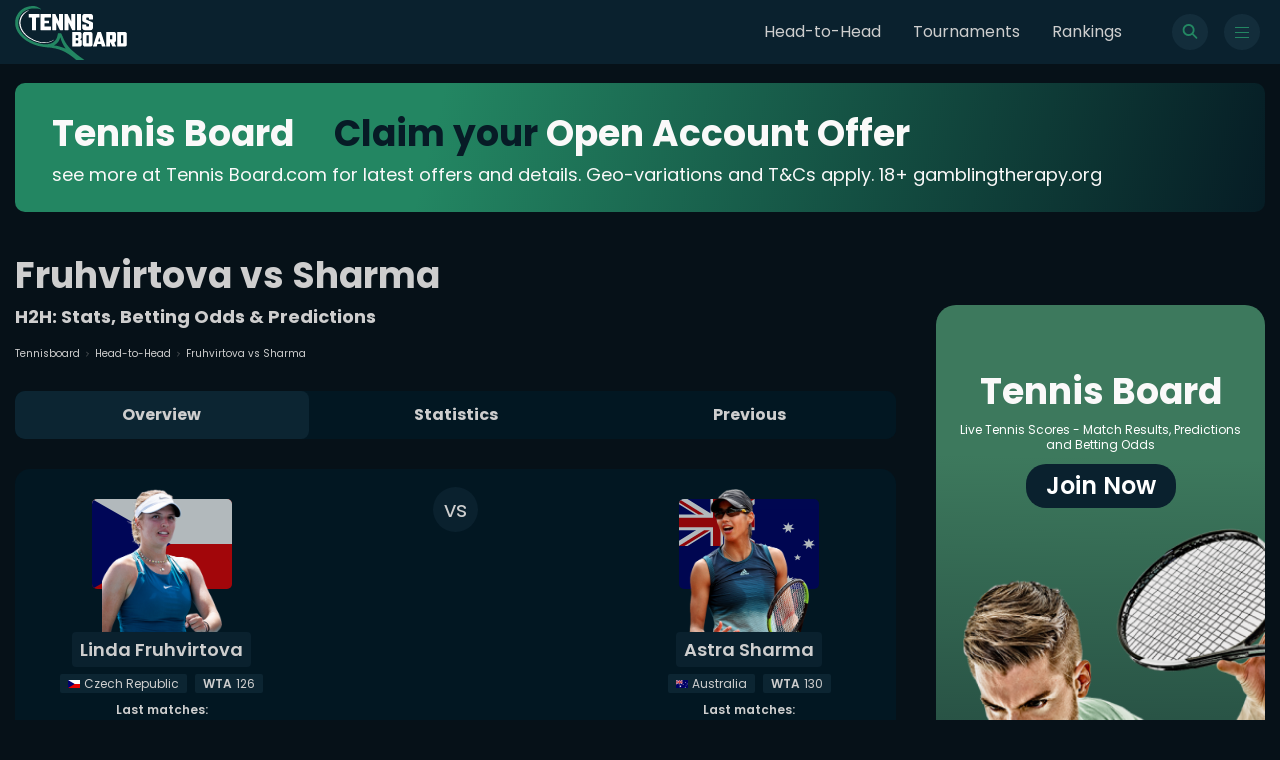

--- FILE ---
content_type: text/html; charset=utf-8
request_url: https://www.tennisboard.com/hh/linda-fruhvirtova/astra-sharma
body_size: 13175
content:
<!DOCTYPE html><html lang="en"><head><meta charSet="utf-8"/><meta name="viewport" content="width=device-width"/><link rel="shortcut icon" href="/favicon.ico"/><link rel="preconnect" href="https://tennisboard.s3.eu-central-1.amazonaws.com"/><link rel="alternate" hrefLang="en-au" href="https://www.tennisboard.com/hh/linda-fruhvirtova/astra-sharma"/><link rel="preload" as="image" href="https://dcjiq3n10rn3u.cloudfront.net/static/search.svg"/><title>Fruhvirtova vs Sharma Head to Head: Predictions, Betting Odds, Stats | TennisBoard</title><meta name="description" content="Head-to-head stats and results for Linda Fruhvirtova - Astra Sharma . H2H stats, winning percentage, player comparisons."/><meta name="robots" content="noindex"/><meta name="twitter:card" content="summary_large_image"/><meta name="twitter:site" content="@Tennis_Board"/><meta name="twitter:title" content="Fruhvirtova vs Sharma Head to Head: Predictions, Betting Odds, Stats | TennisBoard"/><meta name="twitter:description" content="Head-to-head stats and results for Linda Fruhvirtova - Astra Sharma . H2H stats, winning percentage, player comparisons."/><meta name="twitter:image" content="https://dcjiq3n10rn3u.cloudfront.netcommon/logo.png"/><meta property="og:title" content="Fruhvirtova vs Sharma Head to Head: Predictions, Betting Odds, Stats | TennisBoard | TennisBoard"/><meta property="og:url" content="https://www.tennisboard.com/hh/linda-fruhvirtova/astra-sharma"/><meta property="og:type" content="website"/><meta property="og:image" content="https://www.tennisboard.com/logo.jpg"/><meta property="og:description" content="Head-to-head stats and results for Linda Fruhvirtova - Astra Sharma . H2H stats, winning percentage, player comparisons."/><link rel="preload" as="image" href="https://dcjiq3n10rn3u.cloudfront.net/cms/images/b49f50f8-248e-4b62-afb2-def8a687ee6e-131824.png"/><link rel="preload" as="image" href="https://dcjiq3n10rn3u.cloudfront.net/flags/svg/CZ.svg"/><link rel="preload" as="image" href="https://dcjiq3n10rn3u.cloudfront.net/cms/images/670290b3-449d-4c5f-9f70-9ca451f6b634-29804.png"/><link rel="preload" as="image" href="https://dcjiq3n10rn3u.cloudfront.net/flags/svg/AU.svg"/><meta name="next-head-count" content="23"/><link rel="shortcut icon" href="/favicon.ico"/><link rel="preconnect" href="https://dcjiq3n10rn3u.cloudfront.net"/><link rel="apple-touch-icon" sizes="180x180" href="/logo/apple-touch-icon.jpg"/><link rel="preload" href="/_next/static/media/1de9c871cd3a3669-s.p.woff2" as="font" type="font/woff2" crossorigin="anonymous" data-next-font="size-adjust"/><link rel="preload" href="/_next/static/media/916d3686010a8de2-s.p.woff2" as="font" type="font/woff2" crossorigin="anonymous" data-next-font="size-adjust"/><link rel="preload" href="/_next/static/media/d869208648ca5469-s.p.woff2" as="font" type="font/woff2" crossorigin="anonymous" data-next-font="size-adjust"/><link rel="preload" href="/_next/static/media/9a881e2ac07d406b-s.p.woff2" as="font" type="font/woff2" crossorigin="anonymous" data-next-font="size-adjust"/><link rel="preload" href="/_next/static/css/b7b4a82f1093f57b.css" as="style"/><link rel="stylesheet" href="/_next/static/css/b7b4a82f1093f57b.css" data-n-g=""/><link rel="preload" href="/_next/static/css/ae4ed9c503fd1e33.css" as="style"/><link rel="stylesheet" href="/_next/static/css/ae4ed9c503fd1e33.css" data-n-p=""/><noscript data-n-css=""></noscript><script defer="" nomodule="" src="/_next/static/chunks/polyfills-c67a75d1b6f99dc8.js"></script><script src="/_next/static/chunks/webpack-f73ec3bd47e96b5b.js" defer=""></script><script src="/_next/static/chunks/framework-ce84985cd166733a.js" defer=""></script><script src="/_next/static/chunks/main-10cd082a541d9c73.js" defer=""></script><script src="/_next/static/chunks/pages/_app-73d330879db4fa78.js" defer=""></script><script src="/_next/static/chunks/6426-9b512575603e2fc1.js" defer=""></script><script src="/_next/static/chunks/5021-1d665e54433fb692.js" defer=""></script><script src="/_next/static/chunks/6797-4e35f07512f74c07.js" defer=""></script><script src="/_next/static/chunks/9114-1abbbdc89c1522ba.js" defer=""></script><script src="/_next/static/chunks/pages/hh/%5Bname1%5D/%5Bname2%5D-ae5cbc3648a9cb5c.js" defer=""></script><script src="/_next/static/4HQp3aze6UwDX2mSGX90j/_buildManifest.js" defer=""></script><script src="/_next/static/4HQp3aze6UwDX2mSGX90j/_ssgManifest.js" defer=""></script><style id="__jsx-1540591927">:root{--logo-font:'__Kanit_7f71d3', '__Kanit_Fallback_7f71d3';--main-font:'__Poppins_0c30f4', '__Poppins_Fallback_0c30f4'}</style></head><body><div id="__next"><style>
    #nprogress {
      pointer-events: none;
    }
    #nprogress .bar {
      background: #238662;
      position: fixed;
      z-index: 9999;
      top: 0;
      left: 0;
      width: 100%;
      height: 3px;
    }
    #nprogress .peg {
      display: block;
      position: absolute;
      right: 0px;
      width: 100px;
      height: 100%;
      box-shadow: 0 0 10px #238662, 0 0 5px #238662;
      opacity: 1;
      -webkit-transform: rotate(3deg) translate(0px, -4px);
      -ms-transform: rotate(3deg) translate(0px, -4px);
      transform: rotate(3deg) translate(0px, -4px);
    }
    #nprogress .spinner {
      display: block;
      position: fixed;
      z-index: 1031;
      top: 15px;
      right: 15px;
    }
    #nprogress .spinner-icon {
      width: 18px;
      height: 18px;
      box-sizing: border-box;
      border: solid 2px transparent;
      border-top-color: #238662;
      border-left-color: #238662;
      border-radius: 50%;
      -webkit-animation: nprogresss-spinner 400ms linear infinite;
      animation: nprogress-spinner 400ms linear infinite;
    }
    .nprogress-custom-parent {
      overflow: hidden;
      position: relative;
    }
    .nprogress-custom-parent #nprogress .spinner,
    .nprogress-custom-parent #nprogress .bar {
      position: absolute;
    }
    @-webkit-keyframes nprogress-spinner {
      0% {
        -webkit-transform: rotate(0deg);
      }
      100% {
        -webkit-transform: rotate(360deg);
      }
    }
    @keyframes nprogress-spinner {
      0% {
        transform: rotate(0deg);
      }
      100% {
        transform: rotate(360deg);
      }
    }
  </style><nav class="navbar"><div class="container navbar__wrap"><a class="navbar__logo" href="/"><svg version="1.1" id="Layer_1" xmlns="http://www.w3.org/2000/svg" xmlns:xlink="http://www.w3.org/1999/xlink" x="0px" y="0px" xml:space="preserve" viewBox="91.06 118.99 1173.28 573.15"><g id="RAh9MB.tif"><g><path class="st0" fill="#FFFFFF" d="M1264.34,533.08c-0.65,1.29-1.31,2.59-1.96,3.88c-4.17,8.31-10.85,12.84-20.2,12.87                 c-24.9,0.08-49.8,0.03-74.7,0.03c-0.93,0-1.85,0-3.1,0c-0.07-1.13-0.19-2.12-0.19-3.11c-0.01-49.8,0.01-99.6-0.07-149.4                 c0-2.67,0.87-3.28,3.36-3.27c24.34,0.08,48.68,0.03,73.02,0.06c11.82,0.01,18.67,4.78,23,15.82c0.16,0.41,0.54,0.73,0.82,1.09                 C1264.34,451.73,1264.34,492.4,1264.34,533.08z M1201.9,514.47c6.92,0,13.43,0.02,19.94-0.01c3.17-0.01,4.27-0.99,4.28-4.13                 c0.03-25.53,0.03-51.07,0-76.6c0-3.19-1.07-4.19-4.2-4.2c-5.59-0.03-11.19,0.1-16.77-0.06c-2.48-0.07-3.32,0.52-3.31,3.21                 c0.11,26.18,0.07,52.37,0.07,78.55C1201.9,512.15,1201.9,513.07,1201.9,514.47z"></path><path class="st1" fill="#238662" d="M364.45,153.58c-2.04,2.04-3.92,1.35-5.78,0.72c-9.73-3.29-19.51-6.56-29.8-7.39                 c-12.45-1-24.92-1.91-37.4-2.16c-17.13-0.34-34.08,1.78-50.66,6.18c-21.07,5.6-40.77,14.17-58.33,27.34                 c-10.89,8.17-20.36,17.7-28.65,28.49c-11.6,15.1-20.08,31.75-25.16,50.11c-5.56,20.09-7.71,40.48-4.74,61.19                 c2.16,15.08,5.63,29.92,11.85,43.87c3.97,8.91,8.5,17.66,13.65,25.94c10.53,16.93,23.46,31.98,37.91,45.72                 c14.63,13.91,30.47,26.22,47.5,37.11c16.45,10.52,33.66,19.52,51.59,27.17c18.53,7.91,37.5,14.55,57.25,18.71                 c11.38,2.4,22.76,4.94,34.24,6.76c18.85,2.98,37.85,3.85,56.79,0.81c8.8-1.41,17.68-2.99,26.14-5.68                 c18.84-5.98,35.48-15.72,48.91-30.63c8.53-9.48,15.12-20.18,19.85-31.84c3.09-7.62,4.66-15.89,6.59-23.94                 c1.56-6.51,2.63-13.14,3.98-19.7c0.56-2.74,2.08-3.36,5.05-3.23c8.47,0.39,16.97,0.2,25.45,0.06c3.48-0.06,4.55,0.54,5.92,3.77                 c3.95,9.33,8.04,18.6,12,27.92c2.69,6.34,5.1,12.81,7.92,19.09c4.03,9,8.05,18.02,12.54,26.79c7.3,14.25,15.05,28.27,24.83,41.01                 c8.11,10.55,16.32,21.05,24.98,31.14c7.09,8.26,14.74,16.05,22.47,23.73c6.74,6.69,13.76,13.13,20.97,19.32                 c13.08,11.22,26.2,22.41,39.65,33.18c12.14,9.72,24.66,18.98,37.19,28.2c11.62,8.56,23.47,16.79,35.19,25.21                 c0.82,0.59,1.36,1.56,2.03,2.35c-1.02,0.43-2.05,1.25-3.07,1.24c-12.59-0.02-25.17-0.16-37.76-0.25                 c-12.87-0.09-25.75-0.23-38.62-0.19c-2.89,0.01-5.16-0.76-7.37-2.62c-10.55-8.88-21.02-17.86-31.86-26.38                 c-10.17-8-20.6-15.71-31.23-23.08c-11.25-7.8-22.69-15.36-34.39-22.45c-13.54-8.21-27.6-15.46-42.04-22.04                 c-13-5.92-26.43-10.53-39.9-15.17c-21.06-7.26-42.83-11.29-64.65-15.16c-8.62-1.53-17.27-2.86-25.95-3.97                 c-4.4-0.56-8.92-0.16-13.33-0.66c-13.88-1.57-27.73-3.34-41.59-5.05c-7.77-0.96-15.57-1.7-23.28-3.01                 c-11.02-1.86-22-3.99-32.93-6.29c-8.93-1.88-17.97-3.56-26.6-6.44c-15-4.99-29.89-10.43-44.51-16.45                 c-11.6-4.77-22.82-10.5-34.05-16.12c-27.14-13.58-52.16-30.27-74.47-50.98c-15.24-14.15-28.79-29.71-40.72-46.71                 c-7.34-10.45-13.45-21.59-19.05-33.12c-6.62-13.64-10.72-27.96-14.05-42.59c-4.31-18.93-4.82-38.11-2.6-57.29                 c1.66-14.33,4.44-28.55,9.85-41.98c2.97-7.38,7.02-14.34,10.76-21.39c12.17-22.97,29.08-41.89,49.88-57.32                 c15.14-11.23,31.75-19.61,49.64-25.73c21.61-7.4,43.81-10.76,66.5-10.71c23.71,0.06,45.64,6.59,65.26,20.19                 c5.98,4.15,11.91,8.36,17.86,12.55C362.83,152.26,363.52,152.85,364.45,153.58z M621.91,571.54                 c-26.52-36.8-45.59-76.84-56.47-120.81c-0.77,0.68-1.21,1.21-1.29,1.78c-1.37,10.21-5.54,19.43-10.02,28.55                 c-4.15,8.46-8.88,16.47-14.9,23.83c-10.25,12.53-22.42,22.5-36.76,29.92c-0.97,0.5-1.7,1.47-2.54,2.21                 c0.08,0.25,0.15,0.51,0.23,0.76C542.78,541.43,582.34,555.95,621.91,571.54z"></path><path class="st0" fill="#FFFFFF" d="M652.55,297.03c-0.09,0.76-0.25,1.52-0.25,2.29c0,23.97,0.01,47.95,0.02,71.92c0,4.02,0,4.02-4,4.02                 c-11.57,0-23.13-0.07-34.7,0.05c-2.7,0.03-3.57-0.87-3.57-3.55c0.05-55.04,0.05-110.07,0-165.11c0-2.54,0.76-3.38,3.36-3.34                 c8.49,0.15,16.98,0.13,25.46,0.01c2.11-0.03,3.17,0.76,4.03,2.59c11.75,24.91,23.56,49.8,35.36,74.69                 c0.11,0.23,0.33,0.41,0.94,1.12c0.13-1.33,0.28-2.17,0.28-3c0-23.88-0.01-47.76-0.01-71.64c0-3.7,0.01-3.71,3.68-3.71                 c11.85,0,23.69,0.06,35.54-0.05c2.39-0.02,3.26,0.62,3.26,3.13c-0.06,55.13-0.06,110.26-0.01,165.39c0,2.5-0.75,3.49-3.36,3.46                 c-8.49-0.12-16.98-0.11-25.47,0c-2.09,0.03-3.24-0.74-4.1-2.57c-10.27-21.81-20.58-43.59-30.89-65.38                 c-1.65-3.48-3.32-6.95-4.97-10.42C652.95,296.97,652.75,297,652.55,297.03z"></path><path class="st0" fill="#FFFFFF" d="M550.72,281.51c0.09-1.07,0.22-1.86,0.22-2.65c0-23.98,0.02-47.95-0.09-71.93c-0.01-2.82,0.78-3.66,3.63-3.63                 c11.85,0.16,23.7,0.14,35.54,0.01c2.6-0.03,3.35,0.79,3.35,3.34c-0.06,55.04-0.06,110.08,0,165.12c0,2.71-0.93,3.57-3.58,3.53                 c-8.3-0.12-16.61-0.14-24.91,0.01c-2.47,0.05-3.64-0.92-4.63-3.04c-11.68-24.84-23.44-49.65-35.19-74.47                 c-0.15-0.31-0.37-0.59-1.05-1.67c-0.14,1.65-0.28,2.48-0.28,3.32c0,23.98,0.01,47.95,0.01,71.93c0,3.86,0,3.87-3.88,3.87                 c-11.57,0-23.14,0.01-34.7,0c-3.4,0-3.61-0.22-3.61-3.68c0-54.95,0.01-109.9-0.04-164.84c0-2.43,0.55-3.48,3.27-3.42                 c8.49,0.17,16.98,0.14,25.47,0.01c2.25-0.03,3.27,0.87,4.18,2.79c11.79,24.99,23.66,49.95,35.52,74.91                 C549.99,281.09,550.1,281.12,550.72,281.51z"></path><path class="st0" fill="#FFFFFF" d="M852.21,203.38c10.82,0,21.64-0.04,32.46,0.01c10.41,0.05,19.56,6.92,22.42,16.96                 c0.72,2.54,1.13,5.25,1.16,7.9c0.13,9.98-0.02,19.96,0.11,29.94c0.03,2.25-0.73,2.93-2.86,2.92c-12.31-0.05-24.62-0.05-36.94,0                 c-2.02,0.01-2.85-0.7-2.78-2.78c0.11-3.91,0.06-7.83,0.02-11.75c-0.03-2.95-1.3-4.31-4.24-4.34c-6.16-0.06-12.31-0.07-18.47,0                 c-3.26,0.04-4.61,1.42-4.64,4.62c-0.05,3.92,0.03,7.84-0.01,11.75c-0.04,3.45,1.4,5.93,4.61,7.26                 c9.27,3.86,18.56,7.68,27.84,11.52c9.36,3.88,18.75,7.7,28.07,11.69c6.38,2.74,9.15,8.12,9.23,14.7                 c0.2,16.04,0.15,32.08,0.09,48.13c-0.04,9.51-7.96,19.7-17.21,22.15c-2.76,0.73-5.68,1.18-8.53,1.2                 c-20.24,0.1-40.48,0.11-60.72,0.03c-12.72-0.05-21.8-7.16-24.99-19.42c-0.42-1.6-0.55-3.32-0.56-4.98                 c-0.05-10.54,0.03-21.08-0.08-31.62c-0.03-2.46,0.84-3.28,3.23-3.26c11.94,0.07,23.88,0.07,35.82,0c2.44-0.01,3.3,0.96,3.23,3.35                 c-0.12,4.1-0.07,8.21-0.02,12.31c0.04,3.17,1.23,4.44,4.42,4.47c6.34,0.07,12.69,0.07,19.03,0c2.69-0.03,3.88-1.31,3.9-4.04                 c0.05-5.5-0.05-11.01,0.04-16.51c0.05-3.02-1.3-4.9-4.03-6.01c-12.84-5.21-25.67-10.44-38.5-15.69                 c-5.68-2.32-11.36-4.66-17.01-7.05c-6.43-2.71-9.85-7.75-9.94-14.57c-0.21-15.57-0.3-31.16,0-46.73                 c0.23-11.87,10.96-22.03,22.84-22.14C830.2,203.3,841.21,203.39,852.21,203.38C852.21,203.38,852.21,203.38,852.21,203.38z"></path><path class="st0" fill="#FFFFFF" d="M358.09,288.99c0-27.24,0-54.48,0-81.72c0-3.89,0-3.9,3.77-3.9c34.14,0,68.29,0,102.43,0                 c3.93,0,3.94,0.01,3.94,3.82c0,10.45,0.01,20.9,0,31.34c0,3.37-0.27,3.65-3.69,3.66c-20.43,0.01-40.86,0.06-61.29-0.06                 c-2.79-0.02-3.44,0.86-3.39,3.49c0.15,8.58,0.14,17.16,0,25.74c-0.04,2.5,0.78,3.17,3.21,3.15c12.97-0.11,25.93-0.05,38.9-0.05                 c3.79,0,3.98,0.2,3.98,3.91c0,7.09,0.01,14.18,0,21.27c0,3.51-0.16,3.67-3.59,3.67c-13.15,0.01-26.31,0.05-39.46-0.04                 c-2.23-0.01-3.08,0.5-3.04,2.94c0.15,8.95,0.14,17.91,0.01,26.86c-0.04,2.5,0.77,3.13,3.2,3.12c20.34-0.09,40.67-0.06,61.01-0.05                 c4,0,4.15,0.16,4.16,4.03c0,10.35,0,20.71,0,31.06c0,3.77-0.25,4.04-3.91,4.04c-34.24,0.01-68.47,0.01-102.71,0                 c-3.34,0-3.53-0.21-3.53-3.75C358.09,344.03,358.09,316.51,358.09,288.99z"></path><path class="st0" fill="#FFFFFF" d="M690,549.7c0-1.35,0-2.37,0-3.39c0-49.53,0.02-99.06-0.06-148.59c-0.01-2.79,0.66-3.66,3.53-3.65                 c24.25,0.11,48.51,0.03,72.76,0.09c9.78,0.02,17.07,4.34,21.02,13.38c1.19,2.73,1.73,5.94,1.78,8.94                 c0.2,10.91,0.12,21.83,0.07,32.74c-0.05,10.23-6.39,18.6-16.24,21.64c-0.25,0.08-0.46,0.26-0.98,0.58                 c2.42,0.94,4.72,1.58,6.79,2.67c8.13,4.24,12.51,10.9,12.51,20.21c0,10.45-0.07,20.9,0.02,31.34                 c0.09,11.39-5.39,20.01-17.56,23.92c-0.95,0.31-2.03,0.27-3.05,0.27c-26.12,0.02-52.24,0.02-78.35,0.02                 C691.61,549.86,690.98,549.77,690,549.7z M727.78,459.01c7.5,0,14.56,0.07,21.62-0.05c2.04-0.03,3.16-1.5,3.17-3.55                 c0.03-7.45,0.03-14.9,0.01-22.35c-0.01-2.23-1.15-3.51-3.41-3.53c-6.52-0.04-13.04-0.05-19.55,0.05                 c-0.62,0.01-1.75,0.91-1.75,1.41C727.75,440.2,727.78,449.41,727.78,459.01z M728.02,514.47c6.89,0,13.66,0.02,20.43-0.01                 c3.04-0.02,4.12-1.15,4.13-4.3c0.03-6.98,0.03-13.97,0-20.95c-0.01-3.22-0.97-4.22-4.13-4.24c-6.05-0.04-12.11,0.05-18.16-0.05                 c-1.92-0.03-2.57,0.51-2.55,2.51c0.11,8.29,0.04,16.58,0.05,24.86C727.8,512.91,727.92,513.54,728.02,514.47z"></path><path class="st0" fill="#FFFFFF" d="M1086.33,549.87c-6.25,0-12.02,0-17.78,0c-5.78,0-11.57-0.07-17.35,0.04c-1.97,0.04-2.76-0.64-2.58-2.56                 c0.04-0.46,0.01-0.93,0.01-1.4c0-49.24,0-98.49,0-147.73c0-4.08,0-4.09,4.18-4.09c24.81,0,49.62-0.04,74.42,0.04                 c9.9,0.03,17.56,5.44,20.91,14.74c0.87,2.4,1.22,5.11,1.23,7.67c0.09,22.66,0.1,45.33,0.03,67.99c-0.03,9.92-6,18.29-15.31,21.54                 c-2.23,0.78-2.16,1.76-1.29,3.52c6.03,12.17,12.01,24.37,18,36.57c1.46,2.97,0.99,3.67-2.39,3.67c-10.73,0-21.45-0.11-32.18,0.08                 c-2.8,0.05-4.11-0.95-5.17-3.39c-5.35-12.38-10.84-24.71-16.29-37.05c-0.81-1.83-6.6-3.24-7.95-1.8c-0.51,0.54-0.49,1.71-0.49,2.6                 c-0.03,11.94-0.02,23.88-0.02,35.81C1086.33,547.23,1086.33,548.33,1086.33,549.87z M1086.32,450.24c0,6.24,0,12.48,0,18.72                 c0,1.28,0.01,2.49,1.81,2.48c6.52-0.03,13.04,0.02,19.56-0.09c2.29-0.04,3.47-1.34,3.46-3.8c-0.06-11.36-0.01-22.73-0.04-34.09                 c-0.01-2.83-1.08-3.9-3.87-3.92c-6.15-0.04-12.3,0.05-18.44-0.05c-2-0.03-2.54,0.68-2.5,2.6                 C1086.39,438.13,1086.32,444.19,1086.32,450.24z"></path><path class="st0" fill="#FFFFFF" d="M802.12,471.68c0-18.19-0.02-36.38,0-54.58c0.01-13.52,9.21-22.87,22.78-22.94                 c18.66-0.1,37.32-0.1,55.97,0.01c13.41,0.08,22.62,9.43,22.62,22.8c0.02,36.66-0.04,73.33,0.04,109.99                 c0.02,10.2-5.99,19.25-17.66,22.65c-1.39,0.41-2.96,0.25-4.45,0.25c-18.94,0.01-37.88-0.18-56.81,0.08                 c-12.18,0.16-22.69-10.68-22.56-22.56C802.27,508.82,802.12,490.25,802.12,471.68z M839.84,471.76c0,12.49,0,24.98,0,37.47                 c0,4.64,0.58,5.23,5.09,5.23c5.13,0.01,10.25,0.01,15.38,0c4.07-0.01,4.9-0.81,4.91-4.91c0.02-9.88,0.01-19.76,0-29.64                 c0-15.19,0.01-30.39-0.01-45.58c0-3.97-0.85-4.8-4.72-4.81c-5.31-0.01-10.63-0.01-15.94,0c-3.99,0.01-4.71,0.73-4.71,4.77                 C839.83,446.78,839.84,459.27,839.84,471.76z"></path><path class="st0" fill="#FFFFFF" d="M907.99,549.58c0.64-2.34,1.17-4.55,1.85-6.71c5.78-18.37,11.58-36.74,17.39-55.1                 c5.7-18.01,11.42-36.01,17.11-54.03c3.76-11.89,7.53-23.77,11.16-35.7c0.84-2.77,1.95-4.06,5.18-3.97                 c9.41,0.27,18.84,0.17,28.25,0.05c2.5-0.03,3.71,0.58,4.54,3.22c8.36,26.73,16.93,53.39,25.39,80.09                 c7.31,23.06,14.55,46.14,21.81,69.22c0.9,2.85,0.62,3.2-2.45,3.21c-10.91,0.01-21.82-0.06-32.73,0.06                 c-2.2,0.03-3.26-0.82-3.8-2.73c-2.08-7.34-4.25-14.66-6.2-22.04c-0.69-2.59-1.68-3.8-4.68-3.74c-11,0.21-22.01,0.14-33.01,0.04                 c-2.29-0.02-3.17,0.71-3.71,3.01c-1.81,7.7-3.93,15.33-5.95,22.98c-0.37,1.39-0.83,2.48-2.75,2.46                 c-11.84-0.09-23.69-0.04-35.53-0.06C909.4,549.85,908.95,549.73,907.99,549.58z M975.36,453.13c-0.34-0.03-0.69-0.06-1.03-0.09                 c-3.92,13.95-7.84,27.9-11.9,42.35c1.47,0,2.36,0,3.26,0c5.68,0,11.37,0,17.05,0c4.01,0,4.12-0.18,3.03-4.12                 c-1.93-6.99-3.79-14.01-5.7-21C978.52,464.55,976.94,458.84,975.36,453.13z"></path><path class="st0" fill="#FFFFFF" d="M311.47,308.62c0,20.9,0,41.79,0,62.69c0,3.94,0,3.95-3.8,3.95c-11.47,0-22.95,0-34.42,0                 c-3.92,0-4-0.09-4-4.14c0-41.61,0-83.21,0-124.82c0-4.1,0-4.1-4.15-4.1c-8.96,0-17.91-0.07-26.87,0.05                 c-2.57,0.03-3.64-0.62-3.61-3.43c0.14-10.82,0.11-21.64,0.02-32.46c-0.02-2.28,0.63-3.03,3-3.03c35.17,0.07,70.34,0.07,105.51,0                 c2.4,0,3.05,0.86,3.04,3.08c-0.06,10.91-0.07,21.83,0,32.74c0.01,2.31-0.89,3.11-3.15,3.09c-9.23-0.08-18.47-0.03-27.71-0.03                 c-3.87,0-3.87,0-3.87,4.01C311.47,267.02,311.47,287.82,311.47,308.62z"></path><path class="st0" fill="#FFFFFF" d="M782.04,289.25c0,27.41,0,54.83,0,82.24c0,3.75-0.01,3.76-3.63,3.77c-11.56,0.01-23.13-0.07-34.69,0.06                 c-2.72,0.03-3.55-0.88-3.55-3.54c0.05-55.01,0.06-110.03-0.01-165.04c0-2.76,0.9-3.45,3.54-3.42c11.75,0.13,23.5,0.13,35.25,0                 c2.48-0.03,3.14,0.69,3.13,3.13C782.02,234.05,782.04,261.65,782.04,289.25z"></path><path class="st0" fill="#FFFFFF" d="M500.43,476.07c-1.54,1.51-3.01,3.11-4.65,4.51c-10.99,9.39-23.74,15.46-37.2,20.5                 c-17.51,6.56-35.64,8.86-54.14,9.9c-12.72,0.72-25.33-0.01-37.9-1.51c-8.68-1.03-17.4-2.16-25.89-4.15                 c-9.32-2.19-18.43-5.31-27.56-8.23c-6.37-2.04-12.73-4.19-18.92-6.7c-6.2-2.51-12.33-5.28-18.26-8.39                 c-12.43-6.52-24.81-13.15-37.01-20.1c-5.31-3.03-10.17-6.88-15.13-10.5c-12.58-9.2-24.52-19.22-34.9-30.83                 c-8.6-9.63-16.73-19.73-24.43-30.09c-4.3-5.78-7.34-12.5-10.88-18.83c-6.09-10.88-9.61-22.74-13.26-34.57                 c-6.19-20.04-6.57-40.52-3.71-60.93c2.2-15.68,6.6-31.11,14.7-44.89c5.4-9.18,11.36-18.2,19.28-25.57                 c7.55-7.03,14.9-14.37,23.09-20.57c6.93-5.24,14.78-9.35,22.53-13.35c5.5-2.84,11.52-4.69,17.32-6.95c0.7-0.27,1.5-0.31,2.25-0.45                 c0.15,0.3,0.3,0.61,0.44,0.91c-1.29,0.87-2.55,1.8-3.88,2.61c-6.58,4.01-13.42,7.65-19.73,12.05                 c-15.23,10.64-28.5,23.51-39.33,38.55c-10.27,14.26-18.22,29.69-21.45,47.41c-2.19,12.05-4.64,24.04-3.92,36.27                 c0.52,8.88,2.07,17.73,3.71,26.5c1.24,6.66,3.27,13.17,5.07,19.72c2.56,9.32,7.28,17.69,11.77,26.16                 c6.67,12.56,15.18,23.85,24.53,34.48c12.41,14.11,26.17,26.79,41.66,37.47c7.57,5.21,15.31,10.22,23.27,14.8                 c9.57,5.51,19.5,10.39,29.22,15.66c9.77,5.3,20.09,9.26,30.64,12.64c9.73,3.12,19.4,6.5,29.29,9.05                 c7.54,1.95,15.35,2.97,23.08,4.11c18.37,2.72,36.83,2.72,55.22,0.65c13.15-1.48,26.14-4.19,38.39-9.44                 c11.27-4.83,22.68-9.48,32.56-17.03c0.98-0.75,2.2-1.19,3.3-1.78C499.89,475.46,500.16,475.77,500.43,476.07z"></path></g></g></svg></a><ul class="navbar__list"><li class=""><a href="/headtohead">Head-to-Head</a></li><li class=""><a href="/tournaments">Tournaments</a></li><li class=""><a href="/rankings/atp">Rankings</a></li></ul><div class="navbar__icons"><button type="button" id="open-search"><span class="navbar__icon" id="open-search"><img alt="search" id="open-search" decoding="async" data-nimg="fill" class="" style="position:absolute;height:100%;width:100%;left:0;top:0;right:0;bottom:0;color:transparent" src="https://dcjiq3n10rn3u.cloudfront.net/static/search.svg"/></span></button><button type="button" class="navbar__toggle" id="toggle"><span id="toggle" class="navbar__hamburger"><span id="toggle"></span></span></button></div></div></nav><main><div class="container topBanner__wrap"><a target="_blank" rel="noreferrer" class="topBanner image"><img/></a></div><div class="container-noPadding"><div class="grid-default grid-main"><aside class="nav__left"><div class="menu" role="close"><span class="menuWrap"><button type="button" class="menu__close"><span class="menu__close-img"><img alt="close" loading="lazy" decoding="async" data-nimg="fill" class="" style="position:absolute;height:100%;width:100%;left:0;top:0;right:0;bottom:0;color:transparent" src="https://dcjiq3n10rn3u.cloudfront.net/static/close.svg"/></span></button><span class="menu__static"><a href="/headtohead">Head-to-Head</a><a href="/tournaments">Tournaments</a><a href="/rankings/atp">Rankings</a></span><span class="menu__header">Rankings</span><span class="menu__categories menu__categories-static"><span><p class="menu__subHeader">Men</p><a role="" href="/rankings/atp">ATP Singles</a><a role="" href="/rankings/atp-doubles">ATP Doubles</a></span><span><p class="menu__subHeader">Women</p><a role="" href="/rankings/wta">WTA Singles</a><a role="" href="/rankings/wta-doubles">WTA Doubles</a></span></span><span class="menu__header">Leagues</span><span class="menu__categories menu__categories-static"><span><p class="menu__subHeader">Categories</p><a role="" href="/tournaments">All</a><a role="" href="/tournaments/men">All men</a><a role="" href="/tournaments/women">All women</a></span><span><p class="menu__subHeader">Men</p><a role="" href="/tournaments/atp">ATP</a><a role="" href="/tournaments/challenger">Challenger</a><a role="" href="/tournaments/davis-cup-3">Davis Cup 3</a></span><span><p class="menu__subHeader">Women</p><a role="" href="/tournaments/fed-cup-3">Fed Cup 3</a><a role="" href="/tournaments/wta">WTA</a><a role="" href="/tournaments/wta-challenger">WTA Challenger</a></span><span><p class="menu__subHeader">Mixed</p><a role="" href="/tournaments/exhibition">Exhibition</a><a role="" href="/tournaments/grand-slam">Grand Slam</a><a role="" href="/tournaments/summer-olympics">Summer Olympics</a><a role="" href="/tournaments/team-tournament">Team Tournament</a></span></span></span></div></aside><div class="main__section"><script type="application/ld+json">{"@context":"https://schema.org","@type":"BreadcrumbList","name":"Breadcrumbs","itemListElement":[{"@type":"ListItem","position":1,"name":"Tennisboard.com","item":"https://www.tennisboard.com"},{"@type":"ListItem","position":2,"name":"headtohead","item":"https://www.tennisboard.com/headtohead"},{"@type":"ListItem","position":3,"name":"Fruhvirtova vs Sharma"}]}</script><div class="hh"><header class="header"><span class="header__breadcrumbs"><a href="https://www.tennisboard.com/">Tennisboard</a><a href="/headtohead"><img alt="arrow" loading="lazy" width="3" height="6" decoding="async" data-nimg="1" class="" style="color:transparent" src="https://dcjiq3n10rn3u.cloudfront.net/static/arrow.svg"/>Head-to-Head</a><span><img alt="arrow" loading="lazy" width="3" height="6" decoding="async" data-nimg="1" class="" style="color:transparent" src="https://dcjiq3n10rn3u.cloudfront.net/static/arrow.svg"/>Fruhvirtova vs Sharma</span></span><h1 class="header__title">Fruhvirtova vs Sharma<span>H2H: Stats, Betting Odds &amp; Predictions</span></h1></header><span class="hh__tabs"><span class="hh__tabs-button">Overview<svg width="12" height="6" viewBox="0 0 12 6" fill="none" xmlns="http://www.w3.org/2000/svg" class="icon__expand"><path d="M1.33789 0.5L6.33789 5.5L11.3379 0.5" stroke="#989898" stroke-linecap="round" stroke-linejoin="round"></path></svg></span><span class="hh__tabs-line hh__tabs-line-hidden"><div class="dropdown dropdown__country dropdown__tournaments"><span class="dropdown__wrap"><ul class="dropdown__list"><li class="dropdown__list-item dropdown__list-item-active" value="Overview">Overview</li><li class="dropdown__list-item" value="Statistics">Statistics</li><li class="dropdown__list-item" value="Previous">Previous</li></ul></span></div></span></span><section class="player__section"><div class="hhMain"><div class="hhMain__wrap hhMain__wrap-hh"><div class="hhMain__players"><span class="hhMain__player" role="left"><span class="hhMain__player-flag"><img alt="Czech Republic" decoding="async" data-nimg="fill" class="" style="position:absolute;height:100%;width:100%;left:0;top:0;right:0;bottom:0;color:transparent" src="https://dcjiq3n10rn3u.cloudfront.net/flags/svg/CZ.svg"/></span><img alt="Linda Fruhvirtova" width="120" height="150" decoding="async" data-nimg="1" class="hhMain__player-img" style="color:transparent" src="https://dcjiq3n10rn3u.cloudfront.net/cms/images/b49f50f8-248e-4b62-afb2-def8a687ee6e-131824.png"/><a class="hhMain__player-name" href="/player/linda-fruhvirtova">Linda Fruhvirtova</a><span class="hhMain__player-info"><span class="hhMain__player-infoBlock hhMain__player-country"><span><img alt="Czech Republic" decoding="async" data-nimg="fill" class="" style="position:absolute;height:100%;width:100%;left:0;top:0;right:0;bottom:0;color:transparent" src="https://dcjiq3n10rn3u.cloudfront.net/flags/svg/CZ.svg"/></span><p class="hhMain__player-country-name">Czech Republic</p></span><span class="hhMain__player-infoBlock hhMain__player-odds"><span aria-live="polite" aria-busy="true"><span class="react-loading-skeleton" style="width:34px;--base-color:#061118;--highlight-color:#444">‌</span><br/></span></span><span class="hhMain__player-infoBlock hhMain__player-rank">WTA<!-- --> <span>126</span></span></span><span class="hhMain__last"><span class="hhMain__last-title">Last matches:</span><span class="hhMain__last-matches"><span class="hhMain__last-match-wrap"><span class="hhMain__last-match" role="win">W</span><svg width="5" height="2" viewBox="0 0 5 2" fill="none" xmlns="http://www.w3.org/2000/svg"><line x1="0.990234" y1="1" x2="4.99023" y2="1" stroke="#CECECE"></line></svg></span><span class="hhMain__last-match-wrap"><span class="hhMain__last-match" role="loose">L</span><svg width="5" height="2" viewBox="0 0 5 2" fill="none" xmlns="http://www.w3.org/2000/svg"><line x1="0.990234" y1="1" x2="4.99023" y2="1" stroke="#CECECE"></line></svg></span><span class="hhMain__last-match-wrap"><span class="hhMain__last-match" role="loose">L</span><svg width="5" height="2" viewBox="0 0 5 2" fill="none" xmlns="http://www.w3.org/2000/svg"><line x1="0.990234" y1="1" x2="4.99023" y2="1" stroke="#CECECE"></line></svg></span><span class="hhMain__last-match-wrap"><span class="hhMain__last-match" role="loose">L</span><svg width="5" height="2" viewBox="0 0 5 2" fill="none" xmlns="http://www.w3.org/2000/svg"><line x1="0.990234" y1="1" x2="4.99023" y2="1" stroke="#CECECE"></line></svg></span><span class="hhMain__last-match-wrap"><span class="hhMain__last-match" role="loose">L</span><svg width="5" height="2" viewBox="0 0 5 2" fill="none" xmlns="http://www.w3.org/2000/svg"><line x1="0.990234" y1="1" x2="4.99023" y2="1" stroke="#CECECE"></line></svg></span><svg width="10" height="9" viewBox="0 0 10 9" fill="none" xmlns="http://www.w3.org/2000/svg"><path d="M9.34379 4.85355C9.53905 4.65829 9.53905 4.34171 9.34379 4.14645L6.16181 0.964466C5.96655 0.769204 5.64996 0.769204 5.4547 0.964466C5.25944 1.15973 5.25944 1.47631 5.4547 1.67157L8.28313 4.5L5.4547 7.32843C5.25944 7.52369 5.25944 7.84027 5.4547 8.03553C5.64996 8.2308 5.96655 8.2308 6.16181 8.03553L9.34379 4.85355ZM0.990234 5H8.99023V4H0.990234V5Z" fill="#CECECE"></path></svg></span></span><button type="button" class="hhMain__change" id="open-search"><svg width="12" height="14" viewBox="0 0 12 14" fill="none" xmlns="http://www.w3.org/2000/svg"><path d="M5.90137 6.76541C6.74844 6.76541 7.48193 6.4616 8.08125 5.86219C8.68057 5.26287 8.98437 4.52957 8.98437 3.68241C8.98437 2.83554 8.68057 2.10214 8.08115 1.50263C7.48174 0.903417 6.74834 0.599609 5.90137 0.599609C5.0542 0.599609 4.3209 0.903417 3.72158 1.50273C3.12227 2.10204 2.81836 2.83544 2.81836 3.68241C2.81836 4.52957 3.12227 5.26297 3.72168 5.86228C4.32109 6.4615 5.05449 6.76541 5.90137 6.76541Z" fill="#238662"></path><path d="M11.2958 10.4409C11.2785 10.1915 11.2436 9.91942 11.1921 9.63212C11.1401 9.34267 11.0732 9.06903 10.9932 8.81894C10.9104 8.56044 10.7979 8.30517 10.6589 8.06054C10.5146 7.80664 10.345 7.58554 10.1548 7.40361C9.95586 7.21328 9.71231 7.06025 9.43066 6.94863C9.15 6.8376 8.83897 6.78135 8.50625 6.78135C8.37559 6.78135 8.24922 6.83496 8.00518 6.99385C7.85498 7.0918 7.6793 7.20508 7.4832 7.33037C7.31553 7.4372 7.08838 7.5373 6.80781 7.62793C6.53408 7.7165 6.25615 7.76142 5.98184 7.76142C5.70752 7.76142 5.42969 7.7165 5.15566 7.62793C4.87539 7.5374 4.64824 7.4373 4.48076 7.33047C4.28652 7.20635 4.11074 7.09307 3.9583 6.99375C3.71455 6.83486 3.58809 6.78125 3.45742 6.78125C3.12461 6.78125 2.81367 6.8376 2.53311 6.94873C2.25166 7.06016 2.00801 7.21318 1.80889 7.40371C1.61875 7.58574 1.44912 7.80673 1.30498 8.06054C1.16602 8.30517 1.05352 8.56034 0.970703 8.81904C0.890723 9.06913 0.823828 9.34267 0.771875 9.63212C0.72041 9.91903 0.685449 10.1912 0.668164 10.4412C0.651172 10.6861 0.642578 10.9403 0.642578 11.1971C0.642578 11.8652 0.85498 12.4061 1.27383 12.8051C1.6875 13.1987 2.23486 13.3984 2.90049 13.3984H9.06377C9.72939 13.3984 10.2766 13.1988 10.6903 12.8051C11.1093 12.4064 11.3217 11.8654 11.3217 11.197C11.3216 10.939 11.3129 10.6847 11.2958 10.4409Z" fill="#238662"></path></svg>Change</button></span><span class="hhMain__player" role="right"><span class="hhMain__player-flag"><img alt="Australia" decoding="async" data-nimg="fill" class="" style="position:absolute;height:100%;width:100%;left:0;top:0;right:0;bottom:0;color:transparent" src="https://dcjiq3n10rn3u.cloudfront.net/flags/svg/AU.svg"/></span><img alt="Astra Sharma" width="120" height="150" decoding="async" data-nimg="1" class="hhMain__player-img" style="color:transparent" src="https://dcjiq3n10rn3u.cloudfront.net/cms/images/670290b3-449d-4c5f-9f70-9ca451f6b634-29804.png"/><a class="hhMain__player-name" href="/player/astra-sharma">Astra Sharma</a><span class="hhMain__player-info"><span class="hhMain__player-infoBlock hhMain__player-country"><span><img alt="Australia" decoding="async" data-nimg="fill" class="" style="position:absolute;height:100%;width:100%;left:0;top:0;right:0;bottom:0;color:transparent" src="https://dcjiq3n10rn3u.cloudfront.net/flags/svg/AU.svg"/></span><p class="hhMain__player-country-name">Australia</p></span><span class="hhMain__player-infoBlock hhMain__player-odds"><span aria-live="polite" aria-busy="true"><span class="react-loading-skeleton" style="width:34px;--base-color:#061118;--highlight-color:#444">‌</span><br/></span></span><span class="hhMain__player-infoBlock hhMain__player-rank">WTA<!-- --> <span>130</span></span></span><span class="hhMain__last"><span class="hhMain__last-title">Last matches:</span><span class="hhMain__last-matches hhMain__last-matches-reverse"><svg width="10" height="9" viewBox="0 0 10 9" fill="none" xmlns="http://www.w3.org/2000/svg"><path d="M9.34379 4.85355C9.53905 4.65829 9.53905 4.34171 9.34379 4.14645L6.16181 0.964466C5.96655 0.769204 5.64996 0.769204 5.4547 0.964466C5.25944 1.15973 5.25944 1.47631 5.4547 1.67157L8.28313 4.5L5.4547 7.32843C5.25944 7.52369 5.25944 7.84027 5.4547 8.03553C5.64996 8.2308 5.96655 8.2308 6.16181 8.03553L9.34379 4.85355ZM0.990234 5H8.99023V4H0.990234V5Z" fill="#CECECE"></path></svg><span class="hhMain__last-match-wrap"><span class="hhMain__last-match" role="loose">L</span><svg width="5" height="2" viewBox="0 0 5 2" fill="none" xmlns="http://www.w3.org/2000/svg"><line x1="0.990234" y1="1" x2="4.99023" y2="1" stroke="#CECECE"></line></svg></span><span class="hhMain__last-match-wrap"><span class="hhMain__last-match" role="loose">L</span><svg width="5" height="2" viewBox="0 0 5 2" fill="none" xmlns="http://www.w3.org/2000/svg"><line x1="0.990234" y1="1" x2="4.99023" y2="1" stroke="#CECECE"></line></svg></span><span class="hhMain__last-match-wrap"><span class="hhMain__last-match" role="win">W</span><svg width="5" height="2" viewBox="0 0 5 2" fill="none" xmlns="http://www.w3.org/2000/svg"><line x1="0.990234" y1="1" x2="4.99023" y2="1" stroke="#CECECE"></line></svg></span><span class="hhMain__last-match-wrap"><span class="hhMain__last-match" role="win">W</span><svg width="5" height="2" viewBox="0 0 5 2" fill="none" xmlns="http://www.w3.org/2000/svg"><line x1="0.990234" y1="1" x2="4.99023" y2="1" stroke="#CECECE"></line></svg></span><span class="hhMain__last-match-wrap"><span class="hhMain__last-match" role="win">W</span><svg width="5" height="2" viewBox="0 0 5 2" fill="none" xmlns="http://www.w3.org/2000/svg"><line x1="0.990234" y1="1" x2="4.99023" y2="1" stroke="#CECECE"></line></svg></span></span></span><button type="button" class="hhMain__change" id="open-search"><svg width="12" height="14" viewBox="0 0 12 14" fill="none" xmlns="http://www.w3.org/2000/svg"><path d="M5.90137 6.76541C6.74844 6.76541 7.48193 6.4616 8.08125 5.86219C8.68057 5.26287 8.98437 4.52957 8.98437 3.68241C8.98437 2.83554 8.68057 2.10214 8.08115 1.50263C7.48174 0.903417 6.74834 0.599609 5.90137 0.599609C5.0542 0.599609 4.3209 0.903417 3.72158 1.50273C3.12227 2.10204 2.81836 2.83544 2.81836 3.68241C2.81836 4.52957 3.12227 5.26297 3.72168 5.86228C4.32109 6.4615 5.05449 6.76541 5.90137 6.76541Z" fill="#238662"></path><path d="M11.2958 10.4409C11.2785 10.1915 11.2436 9.91942 11.1921 9.63212C11.1401 9.34267 11.0732 9.06903 10.9932 8.81894C10.9104 8.56044 10.7979 8.30517 10.6589 8.06054C10.5146 7.80664 10.345 7.58554 10.1548 7.40361C9.95586 7.21328 9.71231 7.06025 9.43066 6.94863C9.15 6.8376 8.83897 6.78135 8.50625 6.78135C8.37559 6.78135 8.24922 6.83496 8.00518 6.99385C7.85498 7.0918 7.6793 7.20508 7.4832 7.33037C7.31553 7.4372 7.08838 7.5373 6.80781 7.62793C6.53408 7.7165 6.25615 7.76142 5.98184 7.76142C5.70752 7.76142 5.42969 7.7165 5.15566 7.62793C4.87539 7.5374 4.64824 7.4373 4.48076 7.33047C4.28652 7.20635 4.11074 7.09307 3.9583 6.99375C3.71455 6.83486 3.58809 6.78125 3.45742 6.78125C3.12461 6.78125 2.81367 6.8376 2.53311 6.94873C2.25166 7.06016 2.00801 7.21318 1.80889 7.40371C1.61875 7.58574 1.44912 7.80673 1.30498 8.06054C1.16602 8.30517 1.05352 8.56034 0.970703 8.81904C0.890723 9.06913 0.823828 9.34267 0.771875 9.63212C0.72041 9.91903 0.685449 10.1912 0.668164 10.4412C0.651172 10.6861 0.642578 10.9403 0.642578 11.1971C0.642578 11.8652 0.85498 12.4061 1.27383 12.8051C1.6875 13.1987 2.23486 13.3984 2.90049 13.3984H9.06377C9.72939 13.3984 10.2766 13.1988 10.6903 12.8051C11.1093 12.4064 11.3217 11.8654 11.3217 11.197C11.3216 10.939 11.3129 10.6847 11.2958 10.4409Z" fill="#238662"></path></svg>Change</button></span></div><div class="hhMain__info"><span class="hhMain__info-wrap"><span class="hhMain__info-vs">vs</span><span class="hhMain__info-status"><span aria-live="polite" aria-busy="true"><span class="react-loading-skeleton" style="width:50px;--base-color:#061118;--highlight-color:#444">‌</span><br/></span></span><span class="hhMain__info-result"><span aria-live="polite" aria-busy="true"><span class="react-loading-skeleton" style="width:75px;--base-color:#061118;--highlight-color:#444">‌</span><br/></span></span><span class="hhMain__info-item"><span aria-live="polite" aria-busy="true"><span class="react-loading-skeleton" style="--base-color:#061118;--highlight-color:#444">‌</span><br/></span></span><span class="hhMain__info-item"><span aria-live="polite" aria-busy="true"><span class="react-loading-skeleton" style="--base-color:#061118;--highlight-color:#444">‌</span><br/></span></span><span class="hhMain__info-item"><span aria-live="polite" aria-busy="true"><span class="react-loading-skeleton" style="--base-color:#061118;--highlight-color:#444">‌</span><br/></span></span></span><div class="hhMain__info-buttons"><a class="hhMain__info-button"><span aria-live="polite" aria-busy="true"><span class="react-loading-skeleton" style="--base-color:#061118;--highlight-color:#444">‌</span><br/></span></a></div></div></div></div></section><section class="player__section"><div class="player__header"><h2 class="player__header-title">Overview</h2></div><table class="hh__overview"><thead><tr><th class="hh__overview-player"><span class="hh__overview-player-image"><img alt="Linda Fruhvirtova" loading="lazy" width="32" height="42" decoding="async" data-nimg="1" class="hh__overview-player-image-player" style="color:transparent" src="https://dcjiq3n10rn3u.cloudfront.net/cms/images/b49f50f8-248e-4b62-afb2-def8a687ee6e-131824.png"/><span class="hh__overview-player-image-flag"><img alt="Czech Republic" loading="lazy" width="39" height="30" decoding="async" data-nimg="1" class="" style="color:transparent" src="https://dcjiq3n10rn3u.cloudfront.net/flags/svg/CZ.svg"/></span></span><span class="hh__overview-player-name">Linda Fruhvirtova</span></th><th><span class="hh__overview-vs">vs</span></th><th class="hh__overview-player"><span class="hh__overview-player-image"><img alt="Astra Sharma" loading="lazy" width="32" height="42" decoding="async" data-nimg="1" class="hh__overview-player-image-player" style="color:transparent" src="https://dcjiq3n10rn3u.cloudfront.net/cms/images/670290b3-449d-4c5f-9f70-9ca451f6b634-29804.png"/><span class="hh__overview-player-image-flag"><img alt="Australia" loading="lazy" width="39" height="30" decoding="async" data-nimg="1" class="" style="color:transparent" src="https://dcjiq3n10rn3u.cloudfront.net/flags/svg/AU.svg"/></span></span><span class="hh__overview-player-name">Astra Sharma</span></th></tr></thead><tbody><tr><td class="hh__overview-table-value hh__overview-table-value-left">126<!-- --> </td><td class="hh__overview-table-title">Ranking</td><td class="hh__overview-table-value hh__overview-table-value-right">130<!-- --> </td></tr><tr><td class="hh__overview-table-value hh__overview-table-value-left">20<!-- --> <!-- -->yr</td><td class="hh__overview-table-title">Age</td><td class="hh__overview-table-value hh__overview-table-value-right">30<!-- --> <!-- -->yr</td></tr><tr><td class="hh__overview-table-value hh__overview-table-value-left">N/A<!-- --> </td><td class="hh__overview-table-title">Height</td><td class="hh__overview-table-value hh__overview-table-value-right">178<!-- --> <!-- -->cm</td></tr><tr><td class="hh__overview-table-value hh__overview-table-value-left">Right<!-- --> </td><td class="hh__overview-table-title">Hand</td><td class="hh__overview-table-value hh__overview-table-value-right">Right<!-- --> </td></tr><tr><td class="hh__overview-table-value hh__overview-table-value-left">599<!-- --> </td><td class="hh__overview-table-title">Points</td><td class="hh__overview-table-value hh__overview-table-value-right">578<!-- --> </td></tr></tbody></table></section><section class="player__section"><div class="hh__bettingtable"><span class="modalBet"><span class="modalBet__header"><h4 class="modalBet__header-title">Odds Comparison</h4><span class="modalBet__header-bets"><span class="modalBet__header-betsFlag"></span><span>(<!-- -->0<!-- -->) Bookmakers</span><span class="modalBet__header-icons"><img alt="navigate" loading="lazy" width="13" height="9.5" decoding="async" data-nimg="1" class="" style="color:transparent" src="https://dcjiq3n10rn3u.cloudfront.net/static/arrowFilled.svg"/><img alt="navigate" loading="lazy" width="13" height="9.5" decoding="async" data-nimg="1" class="" style="color:transparent" src="https://dcjiq3n10rn3u.cloudfront.net/static/arrowFilled.svg"/></span></span></span><table class="modalBet__table"><thead><tr><th></th><th></th><th class="modalBet__table-name"><span>L. Fruhvirtova&#x27;s</span> </th><th class="modalBet__table-name"><span> <!-- -->A. Sharma&#x27;s</span> </th></tr></thead><tbody><tr><th class="modalBet__table-title">Bookmakers</th><th></th><th class="modalBet__tableHome"><span>Home <img alt="list" loading="lazy" width="14" height="11" decoding="async" data-nimg="1" class="" style="color:transparent" src="https://dcjiq3n10rn3u.cloudfront.net/static/list.svg"/></span></th><th class="modalBet__tableHome"><span>Away <img alt="list" loading="lazy" width="14" height="11" decoding="async" data-nimg="1" class="" style="color:transparent" src="https://dcjiq3n10rn3u.cloudfront.net/static/list.svg"/></span></th></tr><tr><th class="modalBet__tableLogo"><span aria-live="polite" aria-busy="true"><span class="react-loading-skeleton" style="width:55px;--base-color:#061118;--highlight-color:#444">‌</span><br/></span></th><th class="modalBet__table-cell-name"><a class="modalBet__table-cell-name-title"><span aria-live="polite" aria-busy="true"><span class="react-loading-skeleton" style="width:75px;--base-color:#061118;--highlight-color:#444">‌</span><br/></span></a></th><th class="modalBet__tableOdd"><a><span aria-live="polite" aria-busy="true"><span class="react-loading-skeleton" style="width:35px;--base-color:#061118;--highlight-color:#444">‌</span><br/></span></a></th><th class="modalBet__tableOdd"><a><span aria-live="polite" aria-busy="true"><span class="react-loading-skeleton" style="width:35px;--base-color:#061118;--highlight-color:#444">‌</span><br/></span></a></th></tr><tr><th class="modalBet__tableLogo"><span aria-live="polite" aria-busy="true"><span class="react-loading-skeleton" style="width:55px;--base-color:#061118;--highlight-color:#444">‌</span><br/></span></th><th class="modalBet__table-cell-name"><a class="modalBet__table-cell-name-title"><span aria-live="polite" aria-busy="true"><span class="react-loading-skeleton" style="width:75px;--base-color:#061118;--highlight-color:#444">‌</span><br/></span></a></th><th class="modalBet__tableOdd"><a><span aria-live="polite" aria-busy="true"><span class="react-loading-skeleton" style="width:35px;--base-color:#061118;--highlight-color:#444">‌</span><br/></span></a></th><th class="modalBet__tableOdd"><a><span aria-live="polite" aria-busy="true"><span class="react-loading-skeleton" style="width:35px;--base-color:#061118;--highlight-color:#444">‌</span><br/></span></a></th></tr><tr><th class="modalBet__tableLogo"><span aria-live="polite" aria-busy="true"><span class="react-loading-skeleton" style="width:55px;--base-color:#061118;--highlight-color:#444">‌</span><br/></span></th><th class="modalBet__table-cell-name"><a class="modalBet__table-cell-name-title"><span aria-live="polite" aria-busy="true"><span class="react-loading-skeleton" style="width:75px;--base-color:#061118;--highlight-color:#444">‌</span><br/></span></a></th><th class="modalBet__tableOdd"><a><span aria-live="polite" aria-busy="true"><span class="react-loading-skeleton" style="width:35px;--base-color:#061118;--highlight-color:#444">‌</span><br/></span></a></th><th class="modalBet__tableOdd"><a><span aria-live="polite" aria-busy="true"><span class="react-loading-skeleton" style="width:35px;--base-color:#061118;--highlight-color:#444">‌</span><br/></span></a></th></tr></tbody></table></span></div></section><section class="player__section"><div class="player__header"><h2 class="player__header-title">Next Matches</h2></div><div class="matches__wrapper hh__upcoming" id="matches"><div class="matches"><table><thead class="matches__thead"><tr><th colSpan="5"><span class="matches__theadWrap"><span><span aria-live="polite" aria-busy="true"><span class="react-loading-skeleton" style="--base-color:#061118;--highlight-color:#444">‌</span><br/></span></span><span class="matches__theadWrap-title"><span aria-live="polite" aria-busy="true"><span class="react-loading-skeleton" style="width:100px;--base-color:#061118;--highlight-color:#444">‌</span><br/></span></span><span class="matches__theadWrapCalendar"><span aria-live="polite" aria-busy="true"><span class="react-loading-skeleton" style="--base-color:#061118;--highlight-color:#444">‌</span><br/></span></span><button class="matches__theadWrapDropdown-rotated"><span aria-live="polite" aria-busy="true"><span class="react-loading-skeleton" style="--base-color:#061118;--highlight-color:#444">‌</span><br/></span></button></span></th></tr></thead><tbody><tr class="matches__upcoming"><td><span aria-live="polite" aria-busy="true"><span class="react-loading-skeleton" style="--base-color:#061118;--highlight-color:#444">‌</span><br/></span></td><td><span aria-live="polite" aria-busy="true"><span class="react-loading-skeleton" style="--base-color:#061118;--highlight-color:#444">‌</span><br/></span></td><td class="matches__playersWrapper"><span class="matches__players"><span aria-live="polite" aria-busy="true"><span class="react-loading-skeleton" style="--base-color:#061118;--highlight-color:#444">‌</span><br/></span><span aria-live="polite" aria-busy="true"><span class="react-loading-skeleton" style="--base-color:#061118;--highlight-color:#444">‌</span><br/></span></span></td><td></td><td class="matches__upcomingButtonWrapper"><span aria-live="polite" aria-busy="true"><span class="react-loading-skeleton" style="--base-color:#061118;--highlight-color:#444">‌</span><br/></span><span aria-live="polite" aria-busy="true"><span class="react-loading-skeleton" style="--base-color:#061118;--highlight-color:#444">‌</span><br/></span></td></tr></tbody></table></div></div></section><section class="player__section"><div class="hh__highestodds"><span class="hh__highestodds-block"><span class="hh__highestodds-block-name"><span aria-live="polite" aria-busy="true"><span class="react-loading-skeleton" style="width:50px;--base-color:#061118;--highlight-color:#444">‌</span><br/></span></span><button class="hh__highestodds-block-odds"><span class="hh__highestodds-block-odd"><span aria-live="polite" aria-busy="true"><span class="react-loading-skeleton" style="width:35px;--base-color:#061118;--highlight-color:#444">‌</span><br/></span></span></button></span><span class="hh__highestodds-block"><span class="hh__highestodds-block-name"><span aria-live="polite" aria-busy="true"><span class="react-loading-skeleton" style="width:50px;--base-color:#061118;--highlight-color:#444">‌</span><br/></span></span><button class="hh__highestodds-block-odds"><span class="hh__highestodds-block-odd"><span aria-live="polite" aria-busy="true"><span class="react-loading-skeleton" style="width:35px;--base-color:#061118;--highlight-color:#444">‌</span><br/></span></span></button></span></div></section></div><div id="near__players" class="player__near"><div><div class="player__near-player player__near-player-left"><img alt="icon" loading="lazy" width="10" height="8" decoding="async" data-nimg="1" class="" style="color:transparent" src="https://dcjiq3n10rn3u.cloudfront.net/static/arrow.svg"/><button id="open-modal-hh" class="player__near-player-link">C. Liu<!-- --> /<!-- --> <!-- -->M. Brengle</button></div></div><div><div class="player__near-player player__near-player-right"><img alt="icon" loading="lazy" width="10" height="8" decoding="async" data-nimg="1" class="" style="color:transparent" src="https://dcjiq3n10rn3u.cloudfront.net/static/arrow.svg"/><button id="open-modal-hh" class="player__near-player-link">T. Zidansek<!-- --> /<!-- --> <!-- -->J. Niemeier</button></div></div></div><div class="media"><span class="media__title">In the media:</span><span class="media__logos"><span class="media__logos-logo"><img alt="Times Malta" loading="lazy" decoding="async" data-nimg="fill" class="" style="position:absolute;height:100%;width:100%;left:0;top:0;right:0;bottom:0;color:transparent" src="https://dcjiq3n10rn3u.cloudfront.net/static/logos/timesMalta-logo.png"/></span><span class="media__logos-logo"><img alt="BBC" loading="lazy" decoding="async" data-nimg="fill" class="" style="position:absolute;height:100%;width:100%;left:0;top:0;right:0;bottom:0;color:transparent" src="https://dcjiq3n10rn3u.cloudfront.net/static/logos/bbc-logo.png"/></span><span class="media__logos-logo"><img alt="Sky" loading="lazy" decoding="async" data-nimg="fill" class="" style="position:absolute;height:100%;width:100%;left:0;top:0;right:0;bottom:0;color:transparent" src="https://dcjiq3n10rn3u.cloudfront.net/static/logos/sky-logo.png"/></span><span class="media__logos-logo"><img alt="Daily Mirror" loading="lazy" decoding="async" data-nimg="fill" class="" style="position:absolute;height:100%;width:100%;left:0;top:0;right:0;bottom:0;color:transparent" src="https://dcjiq3n10rn3u.cloudfront.net/static/logos/dailyMirror-logo.png"/></span><span class="media__logos-logo"><img alt="Sigma" loading="lazy" decoding="async" data-nimg="fill" class="" style="position:absolute;height:100%;width:100%;left:0;top:0;right:0;bottom:0;color:transparent" src="https://dcjiq3n10rn3u.cloudfront.net/static/logos/sigma.svg"/></span></span></div></div><aside class="nav__right"><section id="prediction__slider"><h2 class="header-common">Matches of the Day</h2><div class="predSlider"><div class="predSliderWrap"><span class="predSlider__playerWrap"><div class="predSlider__player"><span class="predSlider__player-flag"><img alt=""/></span><span class="predSlider__player-img"><img alt=""/></span><span class="predSlider__player-name"><span aria-live="polite" aria-busy="true"><span class="react-loading-skeleton" style="--base-color:#061118;--highlight-color:#444">‌</span><br/></span></span></div><span class="predSlider__playerVs">VS</span><div class="predSlider__player"><span class="predSlider__player-flag"><img alt=""/></span><span class="predSlider__player-img"><img alt=""/></span><span class="predSlider__player-name"><span aria-live="polite" aria-busy="true"><span class="react-loading-skeleton" style="--base-color:#061118;--highlight-color:#444">‌</span><br/></span></span></div></span><div class="predSlider__pred" role="no-sponsor"><h2 class="predSlider__pred-title"><span aria-live="polite" aria-busy="true"><span class="react-loading-skeleton" style="width:50px;--base-color:#061118;--highlight-color:#444">‌</span><br/></span></h2><p class="predSlider__pred-anomaly"><span aria-live="polite" aria-busy="true"><span class="react-loading-skeleton" style="--base-color:#061118;--highlight-color:#444">‌</span><br/><span class="react-loading-skeleton" style="--base-color:#061118;--highlight-color:#444">‌</span><br/></span></p><a class="predSlider__pred-link">Head-2-Head</a><span class="predSlider__pred-buttons"><button type="button" role="bet"><span aria-live="polite" aria-busy="true"><span class="react-loading-skeleton" style="width:50px;--base-color:#061118;--highlight-color:#444">‌</span><br/></span></button><button type="button" role="analyze"><span aria-live="polite" aria-busy="true"><span class="react-loading-skeleton" style="width:50px;--base-color:#061118;--highlight-color:#444">‌</span><br/></span></button></span><p class="predSlider__pred-time"><span aria-live="polite" aria-busy="true"><span class="react-loading-skeleton" style="--base-color:#061118;--highlight-color:#444">‌</span><br/></span></p></div></div><div class="predSlider__nav"><span aria-live="polite" aria-busy="true"><span class="react-loading-skeleton" style="width:80px;height:12px;--base-color:#061118;--highlight-color:#444">‌</span><br/></span></div></div></section><div class="banner__joinWrap image" id="banner__join"><a target="_blank" rel="noreferrer" class="banner__join banner__join__image"><img/></a></div></aside></div></div></main><footer class="footer"><span class="footer__wrap container"><span class="footer__logoWrap"><p class="footer__logo">Tennis Board</p><p class="footer__logo-text">© 2021-<!-- -->2026<!-- --> Tennis Board</p></span><span class="footer__links"><span class="footer__linksWrap"><a href="/headtohead">Head-to-head</a><a href="/contact">Contact us</a><a href="/terms-of-use">Terms of use</a><a href="/privacy-policy">Privacy policy</a><a href="/map">Sitemap</a></span></span><span class="footer__descriptionWrap"><span class="footer__logos"><span href="#" class="footer__logos-logo"><img alt="Gambling Help" loading="lazy" decoding="async" data-nimg="fill" class="" style="position:absolute;height:100%;width:100%;left:0;top:0;right:0;bottom:0;color:transparent" src="https://dcjiq3n10rn3u.cloudfront.net/static/logos/gamblingHelp.svg"/></span><span href="#" class="footer__logos-logo"><img alt="Gam Stop" loading="lazy" decoding="async" data-nimg="fill" class="" style="position:absolute;height:100%;width:100%;left:0;top:0;right:0;bottom:0;color:transparent" src="https://dcjiq3n10rn3u.cloudfront.net/static/logos/gamblingStop.svg"/></span><span href="#" class="footer__logos-logo"><img alt="Gambling Therapy" loading="lazy" decoding="async" data-nimg="fill" class="" style="position:absolute;height:100%;width:100%;left:0;top:0;right:0;bottom:0;color:transparent" src="https://dcjiq3n10rn3u.cloudfront.net/static/logos/gamblingTherapy.svg"/></span><span href="#" class="footer__logos-logo"><img alt="BeGambleAware" loading="lazy" decoding="async" data-nimg="fill" class="" style="position:absolute;height:100%;width:100%;left:0;top:0;right:0;bottom:0;color:transparent" src="https://dcjiq3n10rn3u.cloudfront.net/static/logos/beGambleAware.svg"/></span></span></span></span></footer></div><script id="__NEXT_DATA__" type="application/json">{"props":{"pageProps":{"player1":{"playerInfo":{"id":91,"fullName":"Linda Fruhvirtova","firstName":"Linda","lastName":"Fruhvirtova","gender":"FEMALE","type":"athlete","country":"Czechia","countryCode":"CZE","dateOfBirth":"2005-05-01","hand":"RIGHT","height":null,"weight":null,"status":"active","placeOfBirth":"","wtaId":"329627","atpId":null,"singleRank":126,"singlePoints":599,"singleProgress":-42,"singleMaxRank":49,"singleMaxRankDate":"2023-06-27","doubleRank":365,"doublePoints":234,"doubleProgress":-111,"doubleMaxRank":187,"doubleMaxRankDate":"2023-10-10","hasImage":false,"cms":{"id":81,"title":null,"mainUrl":"linda-fruhvirtova","aliases":[],"metaKeyword":null,"metaDescription":null,"text":null,"image":"https://dcjiq3n10rn3u.cloudfront.net/cms/images/b49f50f8-248e-4b62-afb2-def8a687ee6e-131824.png","imgAlt":"Linda Fruhvirtova","transparent":true,"copyright":true,"articleTitle":null,"showFaq":null,"faq":null,"customFields":null}},"lastResults":[true,false,false,false,false]},"player2":{"playerInfo":{"id":57,"fullName":"Astra Sharma","firstName":"Astra","lastName":"Sharma","gender":"FEMALE","type":"athlete","country":"Australia","countryCode":"AUS","dateOfBirth":"1995-11-11","hand":"RIGHT","height":178,"weight":null,"status":"active","placeOfBirth":"Singapore","wtaId":"319696","atpId":null,"singleRank":130,"singlePoints":578,"singleProgress":1,"singleMaxRank":120,"singleMaxRankDate":"2023-11-08","doubleRank":189,"doublePoints":498,"doubleProgress":-5,"doubleMaxRank":102,"doubleMaxRankDate":"2022-10-25","hasImage":false,"cms":{"id":15,"title":null,"mainUrl":"astra-sharma","aliases":[],"metaKeyword":null,"metaDescription":null,"text":null,"image":"https://dcjiq3n10rn3u.cloudfront.net/cms/images/670290b3-449d-4c5f-9f70-9ca451f6b634-29804.png","imgAlt":null,"transparent":true,"copyright":true,"articleTitle":null,"showFaq":null,"faq":null,"customFields":null}},"lastResults":[false,false,true,true,true]},"cms":{},"nearRankPlayers":{"previous":{"player1MainUrl":"tamara-zidansek","player1FullName":"Tamara Zidansek","player1SingleRank":97,"player1FirstName":"Tamara","player1LastName":"Zidansek","player2MainUrl":"jule-niemeier","player2FullName":"Jule Niemeier","player2SingleRank":159,"player2FirstName":"Jule","player2LastName":"Niemeier"},"next":{"player1MainUrl":"claire-liu","player1FullName":"Claire Liu","player1SingleRank":109,"player1FirstName":"Claire","player1LastName":"Liu","player2MainUrl":"madison-brengle","player2FullName":"Madison Brengle","player2SingleRank":147,"player2FirstName":"Madison","player2LastName":"Brengle"}}},"__N_SSP":true},"page":"/hh/[name1]/[name2]","query":{"name1":"linda-fruhvirtova","name2":"astra-sharma"},"buildId":"4HQp3aze6UwDX2mSGX90j","isFallback":false,"gssp":true,"customServer":true,"scriptLoader":[]}</script><script defer src="https://static.cloudflareinsights.com/beacon.min.js/vcd15cbe7772f49c399c6a5babf22c1241717689176015" integrity="sha512-ZpsOmlRQV6y907TI0dKBHq9Md29nnaEIPlkf84rnaERnq6zvWvPUqr2ft8M1aS28oN72PdrCzSjY4U6VaAw1EQ==" data-cf-beacon='{"version":"2024.11.0","token":"b57e49b705d141368bba39747fe54099","r":1,"server_timing":{"name":{"cfCacheStatus":true,"cfEdge":true,"cfExtPri":true,"cfL4":true,"cfOrigin":true,"cfSpeedBrain":true},"location_startswith":null}}' crossorigin="anonymous"></script>
</body></html>

--- FILE ---
content_type: image/svg+xml
request_url: https://dcjiq3n10rn3u.cloudfront.net/static/logos/gamblingStop.svg
body_size: 5491
content:
<svg width="114" height="22" viewBox="0 0 114 22" fill="none" xmlns="http://www.w3.org/2000/svg">
<path fill-rule="evenodd" clip-rule="evenodd" d="M1.19 21.5202H55.09C55.4056 21.5202 55.7083 21.3949 55.9315 21.1717C56.1546 20.9485 56.28 20.6458 56.28 20.3302V2.18023C56.28 1.86463 56.1546 1.56195 55.9315 1.33878C55.7083 1.11561 55.4056 0.990234 55.09 0.990234H10C4.477 0.990234 0 5.46623 0 10.9902V20.3302C0 20.9872 0.533 21.5202 1.19 21.5202ZM0.45 11.0002C0.452647 8.47353 1.45755 6.05108 3.2442 4.26443C5.03084 2.47778 7.4533 1.47288 9.98 1.47023L55.09 1.46023C55.2836 1.46023 55.4693 1.53714 55.6062 1.67405C55.7431 1.81095 55.82 1.99663 55.82 2.19023V20.3402C55.82 20.4361 55.8011 20.531 55.7644 20.6196C55.7277 20.7082 55.674 20.7886 55.6062 20.8564C55.5384 20.9242 55.4579 20.978 55.3694 21.0147C55.2808 21.0514 55.1859 21.0702 55.09 21.0702H1.18C1.08414 21.0702 0.989209 21.0514 0.900641 21.0147C0.812073 20.978 0.731599 20.9242 0.663812 20.8564C0.596025 20.7886 0.542254 20.7082 0.505568 20.6196C0.468882 20.531 0.45 20.4361 0.45 20.3402V11.0002Z" fill="white"/>
<path d="M19.0495 10.5399V18.0299C19.0495 18.0483 19.0458 18.0665 19.0388 18.0835C19.0318 18.1005 19.0214 18.1159 19.0084 18.1289C18.9954 18.1419 18.98 18.1522 18.963 18.1593C18.946 18.1663 18.9278 18.1699 18.9095 18.1699H15.9695C15.9511 18.1699 15.9329 18.1663 15.9159 18.1593C15.8989 18.1522 15.8835 18.1419 15.8705 18.1289C15.8575 18.1159 15.8471 18.1005 15.8401 18.0835C15.8331 18.0665 15.8295 18.0483 15.8295 18.0299C15.8293 18.0073 15.8237 17.985 15.8131 17.965C15.8025 17.945 15.7872 17.9279 15.7685 17.9151C15.7498 17.9024 15.7283 17.8943 15.7059 17.8917C15.6834 17.889 15.6606 17.8918 15.6395 17.8999C15.3455 17.9935 15.0445 18.0637 14.7395 18.1099C14.3723 18.168 14.0012 18.1981 13.6295 18.1999C12.7291 18.185 11.8398 17.9984 11.0095 17.6499C10.1424 17.3043 9.35596 16.7835 8.69945 16.1199C8.04542 15.4751 7.53138 14.7023 7.18945 13.8499C6.859 13.016 6.68935 12.127 6.68945 11.2299C6.68945 10.3289 6.85945 9.43692 7.18945 8.59992C7.52893 7.73206 8.04675 6.9451 8.70945 6.28992C9.36592 5.62635 10.1523 5.10547 11.0195 4.75992C12.7061 4.07612 14.5928 4.07612 16.2795 4.75992C17.0995 5.08692 17.8465 5.57292 18.4795 6.18992C18.4928 6.20296 18.5033 6.21852 18.5105 6.23569C18.5178 6.25286 18.5215 6.2713 18.5215 6.28992C18.5215 6.30855 18.5178 6.32699 18.5105 6.34416C18.5033 6.36133 18.4928 6.37689 18.4795 6.38992L16.4095 8.45992C16.3964 8.47323 16.3809 8.48379 16.3637 8.49101C16.3465 8.49823 16.3281 8.50194 16.3095 8.50194C16.2908 8.50194 16.2724 8.49823 16.2552 8.49101C16.238 8.48379 16.2225 8.47323 16.2095 8.45992C15.8761 8.1456 15.4858 7.89783 15.0595 7.72992C14.1482 7.36391 13.1307 7.36391 12.2195 7.72992C11.7495 7.91292 11.3245 8.19192 10.9695 8.54992C10.6184 8.8993 10.3399 9.31458 10.1498 9.77193C9.95973 10.2293 9.86188 10.7197 9.86188 11.2149C9.86188 11.7102 9.95973 12.2006 10.1498 12.6579C10.3399 13.1153 10.6184 13.5305 10.9695 13.8799C11.2885 14.2029 11.6645 14.4639 12.0795 14.6499C12.4805 14.8299 12.9105 14.9379 13.3495 14.9699C13.7865 15.0019 14.2255 14.9619 14.6495 14.8499C15.0537 14.7441 15.4361 14.5681 15.7795 14.3299C15.7987 14.3165 15.8143 14.2985 15.8248 14.2776C15.8352 14.2566 15.8403 14.2333 15.8395 14.2099V13.7299C15.8395 13.6928 15.8247 13.6572 15.7984 13.6309C15.7722 13.6047 15.7366 13.5899 15.6995 13.5899H13.1895C13.1711 13.5899 13.1529 13.5863 13.1359 13.5793C13.1189 13.5722 13.1035 13.5619 13.0905 13.5489C13.0775 13.5359 13.0671 13.5205 13.0601 13.5035C13.0531 13.4865 13.0495 13.4683 13.0495 13.4499V10.5399C13.0495 10.5028 13.0642 10.4672 13.0905 10.4409C13.1167 10.4147 13.1523 10.3999 13.1895 10.3999H18.8995C18.9187 10.3985 18.9379 10.4011 18.9561 10.4076C18.9743 10.414 18.9909 10.4241 19.005 10.4372C19.0191 10.4504 19.0303 10.4663 19.0379 10.4839C19.0456 10.5016 19.0495 10.5207 19.0495 10.5399Z" fill="white"/>
<path fill-rule="evenodd" clip-rule="evenodd" d="M29.5102 16.6497L29.9902 18.0897C29.9888 18.1089 29.9914 18.1282 29.9978 18.1464C30.0042 18.1645 30.0143 18.1812 30.0275 18.1953C30.0406 18.2093 30.0565 18.2205 30.0742 18.2282C30.0919 18.2359 30.1109 18.2398 30.1302 18.2397H33.1902C33.2136 18.2413 33.2371 18.2369 33.2585 18.227C33.2798 18.2171 33.2983 18.202 33.3122 18.1831C33.3262 18.1642 33.3351 18.142 33.3383 18.1187C33.3414 18.0954 33.3386 18.0717 33.3302 18.0497L28.9402 4.44973C28.9313 4.41986 28.9127 4.3938 28.8873 4.37569C28.862 4.35757 28.8313 4.34844 28.8002 4.34973H25.9802C25.9507 4.35061 25.9223 4.36075 25.899 4.3787C25.8757 4.39665 25.8586 4.42151 25.8502 4.44973L21.2202 18.0497C21.2121 18.0709 21.2093 18.0937 21.2119 18.1161C21.2146 18.1386 21.2226 18.1601 21.2354 18.1788C21.2482 18.1975 21.2653 18.2128 21.2853 18.2234C21.3053 18.234 21.3275 18.2396 21.3502 18.2397H24.4302C24.4596 18.2389 24.488 18.2287 24.5113 18.2108C24.5347 18.1928 24.5518 18.168 24.5602 18.1397L25.0602 16.6497C25.0686 16.6215 25.0857 16.5967 25.109 16.5787C25.1323 16.5607 25.1607 16.5506 25.1902 16.5497H29.3702C29.4013 16.5484 29.432 16.5576 29.4573 16.5757C29.4827 16.5938 29.5013 16.6199 29.5102 16.6497ZM28.2602 13.3097H26.4002C26.3745 13.3178 26.3471 13.3183 26.3212 13.3111C26.2952 13.304 26.2719 13.2895 26.254 13.2695C26.236 13.2494 26.2243 13.2247 26.22 13.1981C26.2158 13.1716 26.2193 13.1443 26.2302 13.1197L27.2302 10.3397C27.2383 10.3102 27.2559 10.2841 27.2803 10.2655C27.3047 10.2469 27.3345 10.2368 27.3652 10.2368C27.3958 10.2368 27.4257 10.2469 27.45 10.2655C27.4744 10.2841 27.492 10.3102 27.5002 10.3397L28.4002 13.1197C28.4086 13.1417 28.4114 13.1654 28.4083 13.1887C28.4051 13.212 28.3962 13.2342 28.3822 13.2531C28.3683 13.272 28.3498 13.2871 28.3285 13.297C28.3071 13.3069 28.2836 13.3113 28.2602 13.3097Z" fill="white"/>
<path d="M45.5989 4.28027H48.6589C48.6944 4.28018 48.7286 4.29355 48.7546 4.31768C48.7806 4.34181 48.7964 4.3749 48.7989 4.41027L49.5989 18.0303C49.6003 18.0495 49.5977 18.0688 49.5913 18.0869C49.5849 18.1051 49.5748 18.1217 49.5617 18.1358C49.5485 18.1499 49.5326 18.1611 49.5149 18.1687C49.4973 18.1764 49.4782 18.1803 49.4589 18.1803H46.539C46.5035 18.1804 46.4693 18.167 46.4433 18.1429C46.4173 18.1187 46.4015 18.0856 46.399 18.0503L46.109 13.2303C46.109 13.1931 46.0942 13.1575 46.0679 13.1313C46.0417 13.105 46.0061 13.0903 45.969 13.0903C45.9318 13.0903 45.8962 13.105 45.87 13.1313C45.8437 13.1575 45.829 13.1931 45.829 13.2303L44.1889 18.0903C44.1805 18.1185 44.1635 18.1434 44.1401 18.1613C44.1168 18.1793 44.0884 18.1894 44.059 18.1903H41.059C41.0295 18.1894 41.0011 18.1793 40.9778 18.1613C40.9544 18.1434 40.9374 18.1185 40.929 18.0903L39.129 12.9503C39.129 12.9131 39.1142 12.8775 39.0879 12.8513C39.0617 12.825 39.0261 12.8103 38.989 12.8103C38.9518 12.8103 38.9162 12.825 38.89 12.8513C38.8637 12.8775 38.8489 12.9131 38.8489 12.9503L38.5289 18.0103C38.5264 18.0456 38.5106 18.0787 38.4846 18.1029C38.4586 18.127 38.4244 18.1404 38.3889 18.1403H35.449C35.4297 18.1403 35.4106 18.1364 35.393 18.1287C35.3753 18.1211 35.3594 18.1099 35.3462 18.0958C35.3331 18.0817 35.323 18.0651 35.3166 18.0469C35.3102 18.0288 35.3076 18.0095 35.309 17.9903L36.1889 4.42027C36.1915 4.3849 36.2073 4.35181 36.2333 4.32768C36.2593 4.30355 36.2935 4.29018 36.329 4.29027H39.3889C39.4184 4.29115 39.4468 4.30129 39.4701 4.31924C39.4935 4.3372 39.5106 4.36205 39.519 4.39027L42.399 12.6103C42.4071 12.6398 42.4247 12.6659 42.4491 12.6845C42.4735 12.7031 42.5033 12.7132 42.5339 12.7132C42.5646 12.7132 42.5944 12.7031 42.6188 12.6845C42.6432 12.6659 42.6608 12.6398 42.6689 12.6103L45.469 4.39027C45.4755 4.3602 45.4918 4.33312 45.5153 4.31324C45.5388 4.29335 45.5682 4.28177 45.5989 4.28027Z" fill="white"/>
<path fill-rule="evenodd" clip-rule="evenodd" d="M58.2701 21.52H103.39C108.905 21.514 113.375 17.044 113.38 11.53V2.19C113.38 1.87439 113.255 1.57171 113.032 1.34854C112.808 1.12537 112.506 1 112.19 1H58.2701C57.9545 1 57.6518 1.12537 57.4286 1.34854C57.2055 1.57171 57.0801 1.87439 57.0801 2.19V20.33C57.0801 20.987 57.6131 21.52 58.2701 21.52ZM57.5401 2.2C57.5401 2.00639 57.617 1.82071 57.7539 1.68381C57.8908 1.54691 58.0765 1.47 58.2701 1.47L112.19 1.46C112.384 1.46 112.569 1.53691 112.706 1.67381C112.843 1.81071 112.92 1.99639 112.92 2.19V11.53C112.915 16.79 108.651 21.054 103.39 21.06H58.2701C58.0765 21.06 57.8908 20.9831 57.7539 20.8462C57.617 20.7093 57.5401 20.5236 57.5401 20.33V2.2Z" fill="white"/>
<path d="M66.1908 18.1901C65.7478 18.1881 65.3078 18.1281 64.8808 18.0101C64.4412 17.8881 64.023 17.6993 63.6408 17.4501C62.974 17.0247 62.4268 16.4361 62.0508 15.7401C61.6926 15.079 61.4972 14.3419 61.4808 13.5901C61.4795 13.5709 61.4821 13.5516 61.4885 13.5335C61.4949 13.5153 61.505 13.4987 61.5181 13.4846C61.5313 13.4705 61.5472 13.4593 61.5648 13.4517C61.5825 13.444 61.6016 13.4401 61.6208 13.4401H64.5908C64.6092 13.4401 64.6274 13.4438 64.6444 13.4508C64.6614 13.4578 64.6768 13.4681 64.6898 13.4811C64.7028 13.4941 64.7131 13.5096 64.7202 13.5266C64.7272 13.5435 64.7308 13.5618 64.7308 13.5801C64.7328 13.8451 64.8168 14.1031 64.9708 14.3201C65.0908 14.4871 65.2408 14.6331 65.4108 14.7501C65.6298 14.9001 65.8858 14.9861 66.1508 15.0001C66.4188 15.0131 66.6868 14.9611 66.9308 14.8501C67.0908 14.7861 67.2378 14.6911 67.3608 14.5701C67.4588 14.4711 67.5428 14.3601 67.6108 14.2401C67.6625 14.1436 67.6964 14.0386 67.7108 13.9301C67.7359 13.7678 67.7359 13.6025 67.7108 13.4401C67.6957 13.3286 67.6619 13.2204 67.6108 13.1201C67.5458 12.9974 67.4614 12.886 67.3608 12.7901C67.2339 12.6712 67.0887 12.5733 66.9308 12.5001L66.4908 12.3301L65.9908 12.1601L64.9908 11.8201C64.641 11.6847 64.3059 11.5138 63.9908 11.3101C63.5577 11.0505 63.1777 10.7112 62.8708 10.3101C62.2695 9.49553 61.9884 8.48841 62.0808 7.48014C62.1261 6.96662 62.2722 6.46708 62.5108 6.01014C62.7288 5.59014 63.0158 5.21214 63.3608 4.89014C63.693 4.57881 64.0749 4.32531 64.4908 4.14014C64.9158 3.95558 65.3688 3.84401 65.8308 3.81014C66.3213 3.7721 66.8148 3.81603 67.2908 3.94014C68.1961 4.14546 69.0062 4.64909 69.5908 5.37014C69.8508 5.70414 70.0528 6.07914 70.1908 6.48014C70.3251 6.86653 70.3993 7.27124 70.4108 7.68014C70.4122 7.69934 70.4096 7.71863 70.4032 7.73679C70.3968 7.75494 70.3867 7.77158 70.3735 7.78566C70.3604 7.79974 70.3445 7.81096 70.3268 7.81861C70.3091 7.82626 70.2901 7.83019 70.2708 7.83014H67.3708C67.3369 7.83048 67.304 7.81851 67.2783 7.79644C67.2525 7.77437 67.2357 7.7437 67.2308 7.71014C67.2274 7.61438 67.2011 7.52084 67.1542 7.43733C67.1072 7.35382 67.0409 7.28277 66.9608 7.23014C66.8144 7.13672 66.6564 7.06277 66.4908 7.01014H66.3308C66.225 6.99144 66.1167 6.99144 66.0108 7.01014C65.8808 7.03014 65.7558 7.07514 65.6408 7.14014C65.5093 7.21667 65.4045 7.3319 65.3408 7.47014C65.2405 7.66459 65.219 7.89024 65.2808 8.10014C65.339 8.31441 65.4744 8.49961 65.6608 8.62014C65.8508 8.72514 66.0468 8.81514 66.2508 8.89014L66.9308 9.13014L67.5808 9.34014C67.8008 9.41314 68.0238 9.50014 68.2508 9.60014C69.0381 9.94602 69.7083 10.5126 70.1804 11.2314C70.6525 11.9501 70.9062 12.7902 70.9108 13.6501C70.9169 14.5167 70.6664 15.3657 70.1908 16.0901C69.5074 17.1175 68.4482 17.8356 67.2408 18.0901C66.8952 18.1595 66.5433 18.193 66.1908 18.1901Z" fill="white"/>
<path fill-rule="evenodd" clip-rule="evenodd" d="M108.49 12.3899C108.786 11.6799 108.936 10.9179 108.93 10.1499C108.933 9.38049 108.78 8.61845 108.48 7.90991C108.19 7.2239 107.773 6.59939 107.25 6.06991C106.723 5.53758 106.102 5.10703 105.42 4.79991C104.718 4.48387 103.959 4.31701 103.19 4.30991H100.15C100.112 4.30991 100.077 4.32466 100.051 4.35091C100.024 4.37717 100.01 4.41278 100.01 4.44991V18.0499C100.01 18.1269 100.072 18.1899 100.15 18.1899H103.06C103.097 18.1899 103.132 18.1752 103.159 18.1489C103.185 18.1226 103.2 18.087 103.2 18.0499V16.1099C103.2 16.0915 103.203 16.0733 103.21 16.0563C103.217 16.0393 103.228 16.0239 103.241 16.0109C103.254 15.9979 103.269 15.9876 103.286 15.9806C103.303 15.9735 103.321 15.9699 103.34 15.9699C104.061 15.9457 104.77 15.7827 105.43 15.4899C106.113 15.1886 106.734 14.7611 107.26 14.2299C107.783 13.7004 108.2 13.0759 108.49 12.3899ZM103.234 12.7519C103.22 12.7386 103.209 12.7226 103.201 12.7049C103.193 12.6872 103.19 12.6682 103.19 12.6489V7.64891C103.195 7.61355 103.213 7.58143 103.241 7.55912C103.269 7.53682 103.304 7.52601 103.34 7.52891C103.631 7.55591 103.915 7.63391 104.18 7.75891C104.788 8.03842 105.267 8.53897 105.52 9.15891C105.712 9.63249 105.763 10.1516 105.667 10.6536C105.572 11.1557 105.333 11.6194 104.98 11.9889C104.75 12.2257 104.478 12.4188 104.18 12.5589C103.915 12.6842 103.631 12.762 103.34 12.7889C103.32 12.7903 103.301 12.7877 103.283 12.7813C103.265 12.775 103.248 12.765 103.234 12.7519ZM92.7995 4.84991C91.9472 4.48204 91.0279 4.29478 90.0995 4.29991C89.1705 4.29793 88.2512 4.48861 87.3995 4.85991C85.7401 5.56515 84.4203 6.88856 83.7195 8.54991C83.3606 9.40657 83.1758 10.3261 83.1758 11.2549C83.1758 12.1837 83.3606 13.1032 83.7195 13.9599C84.4203 15.6213 85.7401 16.9447 87.3995 17.6499C88.2538 18.0113 89.172 18.1975 90.0995 18.1975C91.0271 18.1975 91.9453 18.0113 92.7995 17.6499C93.6249 17.2906 94.3748 16.7782 95.0095 16.1399C95.6421 15.5084 96.1479 14.7616 96.4995 13.9399C96.8612 13.0839 97.0476 12.1641 97.0476 11.2349C97.0476 10.3057 96.8612 9.38587 96.4995 8.52991C96.1479 7.70816 95.6421 6.96137 95.0095 6.32991C94.3721 5.70249 93.6224 5.20044 92.7995 4.84991ZM90.1045 14.9899C90.6045 14.9929 91.0995 14.8949 91.5595 14.6999C92.4605 14.3181 93.1777 13.6009 93.5595 12.6999C93.9495 11.7689 93.9495 10.7199 93.5595 9.78991C93.1777 8.88895 92.4605 8.17175 91.5595 7.78991C91.0988 7.59656 90.6042 7.49698 90.1045 7.49698C89.6049 7.49698 89.1103 7.59656 88.6495 7.78991C87.7486 8.17175 87.0314 8.88895 86.6495 9.78991C86.4562 10.2506 86.3566 10.7453 86.3566 11.2449C86.3566 11.7446 86.4562 12.2392 86.6495 12.6999C87.0314 13.6009 87.7486 14.3181 88.6495 14.6999C89.1095 14.8949 89.6045 14.9929 90.1045 14.9899Z" fill="white"/>
<path d="M78.8905 7.34863H75.9505C75.8732 7.34863 75.8105 7.41131 75.8105 7.48863V18.0486C75.8105 18.126 75.8732 18.1886 75.9505 18.1886H78.8905C78.9679 18.1886 79.0305 18.126 79.0305 18.0486V7.48863C79.0305 7.41131 78.9679 7.34863 78.8905 7.34863Z" fill="white"/>
<path d="M81.5302 4.29883H73.3002C73.2228 4.29883 73.1602 4.36151 73.1602 4.43883V7.37883C73.1602 7.45615 73.2228 7.51883 73.3002 7.51883H81.5302C81.6075 7.51883 81.6702 7.45615 81.6702 7.37883V4.43883C81.6702 4.36151 81.6075 4.29883 81.5302 4.29883Z" fill="white"/>
</svg>


--- FILE ---
content_type: application/javascript; charset=UTF-8
request_url: https://www.tennisboard.com/_next/static/chunks/6797-4e35f07512f74c07.js
body_size: 15111
content:
(self.webpackChunk_N_E=self.webpackChunk_N_E||[]).push([[6797],{3327:function(e,t,n){"use strict";n.d(t,{Q:function(){return o}});var r=n(85893),i=n(94184),s=n.n(i);let o=()=>(0,r.jsx)("div",{className:"d-flex justify-content-center h-100 fade-in py-3",children:(0,r.jsx)("div",{className:"spinner-border",role:"status",children:(0,r.jsx)("span",{className:"visually-hidden",children:"Loading..."})})}),a=e=>{let{container:t,height:n,noBorder:i}=e;return(0,r.jsx)("div",{className:s()("",{container:!t,"w-100":t}),children:(0,r.jsx)("div",{className:s()("py-5 d-flex justify-content-center align-items-center",{"home__border-gray":!i}),style:n?{minHeight:"".concat(n,"px")}:null,children:(0,r.jsx)(o,{})})})};t.Z=a},78816:function(e,t,n){"use strict";n.d(t,{W1:function(){return p},sV:function(){return f}});var r=n(85893),i=n(67294),s=n(94184),o=n.n(s),a=n(71518),l=n(19768),u=n(3327),c=n(2523),d=n(3978);let p=()=>(0,r.jsx)("svg",{width:"16",height:"16",viewBox:"0 0 16 16",fill:"none",xmlns:"http://www.w3.org/2000/svg",children:(0,r.jsx)("path",{d:"M12.9981 6.49905C12.9981 7.93321 12.5325 9.25802 11.7483 10.3329L15.7039 14.2917C16.0945 14.6822 16.0945 15.3165 15.7039 15.7071C15.3134 16.0976 14.6791 16.0976 14.2885 15.7071L10.3329 11.7483C9.25802 12.5357 7.93321 12.9981 6.49905 12.9981C2.90895 12.9981 0 10.0891 0 6.49905C0 2.90895 2.90895 0 6.49905 0C10.0891 0 12.9981 2.90895 12.9981 6.49905ZM6.49905 10.9984C8.98306 10.9984 10.9984 8.98306 10.9984 6.49905C10.9984 4.01504 8.98306 1.99971 6.49905 1.99971C4.01504 1.99971 1.99971 4.01504 1.99971 6.49905C1.99971 8.98306 4.01504 10.9984 6.49905 10.9984Z",fill:"#CECECE"})}),f=e=>{let{isLoading:t,isOpen:n,searchInput:i,active:s,onCLick:a,options:l=[],onClear:c}=e;return(0,r.jsx)("div",{className:n&&i.length>1?"dropdown dropdown__country":"",role:"menu",children:(0,r.jsx)("span",{className:"dropdown__wrap",children:(0,r.jsx)("ul",{className:"dropdown__list",children:t?(0,r.jsx)(u.Z,{noBorder:!0}):(0,r.jsxs)(r.Fragment,{children:[l&&l.length?l.map(e=>{var t;return(0,r.jsx)("li",{className:o()("dropdown__list-item",{dropdown__active:s===(null==e?void 0:null===(t=e.cms)||void 0===t?void 0:t.mainUrl)||s===(null==e?void 0:e.fullName)}),value:e.id,onClick:()=>a(e),children:(null==e?void 0:e.fullName)||(null==e?void 0:e.name)||""},e.id)}):null,s?(0,r.jsx)("li",{className:"dropdown__list-item",onClick:c,children:"Clear filter"}):null,l.length<=0&&i.length>=2?(0,r.jsx)("span",{className:"dropdown__list-text",children:"We did not find any data for your request"}):null]})})})})},h=e=>{let{number:t,player:n,setPlayer:s,className:o,isHeadToHead:u,isRankings:h}=e,[m,v]=(0,i.useState)(""),[y,w]=(0,i.useState)(null),[S,b]=(0,i.useState)(!0),g=async()=>{b(!0);let e=await (0,c.Z)(m,0,8,!1,"search","SINGLE_RANK");w(e.data),b(!1)},_=(0,d.Z)(m,400);(0,i.useEffect)(()=>(m&&g(),()=>{}),[_]);let{isOpen:E,setIsOpen:j}=(0,l.Z)(5),R=e=>{j(!1),s(e,t),v(null==e?void 0:e.fullName)},O=e=>{v(e.target.value),E||j(!0)},x=()=>{j(!1),s(null,t),v("")};return(0,i.useEffect)(()=>(m&&(null==m?void 0:m.length)||s(null),()=>{}),[m]),(0,r.jsxs)("div",{className:o,children:[h?(0,r.jsxs)("span",{className:"rankingsFilters__filter rankingsFilters__filter-search",children:[(0,r.jsx)("input",{type:"text",onClick:m.length>=1&&!E?()=>j(!E):null,placeholder:"Search",value:m,onChange:O,autoComplete:"off"}),(0,r.jsx)(p,{})]}):null,u?(0,r.jsxs)(r.Fragment,{children:[(0,r.jsx)("input",{className:"headtoheadSearch-input",onClick:m.length>=1&&!E?()=>j(!E):null,type:"text",placeholder:"Player ".concat(t),value:m,onChange:O,name:t,autoComplete:"off"}),m?(0,r.jsx)("span",{onClick:x,className:"headtoheadSearch-close",children:(0,r.jsx)(a.Z,{src:"/common/x.svg",alt:"close",width:20,height:20})}):null]}):null,E&&m.length>1?(0,r.jsx)(f,{isLoading:S,isOpen:E,searchInput:m,active:n,onCLick:R,options:y,onClear:x}):null]})};t.ZP=h},94457:function(e,t,n){"use strict";n.d(t,{Z:function(){return m}});var r=n(85893),i=n(31195),s=n(11489),o=n(67294),a=n(14266),l=n(6049),u=n(13445),c=n(71518),d=n(47375);let p=(0,o.lazy)(()=>n.e(1432).then(n.bind(n,91432))),f=e=>{let[t,n]=(0,o.useState)(!1),i=()=>{var t,n,r,i,s;return(null===(t=e.teamAResults)||void 0===t?void 0:t.set5)?5:(null===(n=e.teamAResults)||void 0===n?void 0:n.set4)?4:(null===(r=e.teamAResults)||void 0===r?void 0:r.set3)?3:(null===(i=e.teamAResults)||void 0===i?void 0:i.set2)?2:(null===(s=e.teamAResults)||void 0===s?void 0:s.set1)?1:1},f=(0,d.yB)(e.odds),h=()=>n(!0),m=()=>n(!1);return(0,r.jsx)(r.Fragment,{children:(0,r.jsxs)("tr",{className:"matches__results matches__results-live",children:[t&&(0,r.jsx)(o.Suspense,{fallback:(0,r.jsx)(r.Fragment,{}),children:(0,r.jsx)(p,{show:t,onHide:m,teamAPlayer1:e.teamAPlayer1,teamAPlayer2:e.teamAPlayer2,teamBPlayer1:e.teamBPlayer1,teamBPlayer2:e.teamBPlayer2,gender:e.gender,type:e.type,odds:e.odds})}),(0,r.jsx)("td",{children:(0,r.jsx)(l.Z,{gender:e.gender,match:e.id,type:"match",tourId:e.tourId,className:"matches__theadWrapFav"})}),(0,r.jsx)("td",{children:(0,r.jsxs)("span",{className:"matches__liveStatusWrap",children:[(0,r.jsxs)("span",{className:"matches__liveStatus matches__liveStatus-live",children:[(0,r.jsx)(c.Z,{src:"/static/live-red.svg",width:8,height:8,alt:"live"}),(0,r.jsx)("p",{children:"Live"})]}),i()?(0,r.jsx)("span",{className:"matches__liveStatus matches__liveStatus-set",children:"Set ".concat(i())}):null]})}),(0,r.jsx)("td",{className:"matches__playersWrapper",children:(0,r.jsx)(a.ZB,{match:e,style:"matches__players",shortNames:!0})}),(0,r.jsx)("td",{children:(null==f?void 0:f.k1)||(null==f?void 0:f.k2)?(0,r.jsx)(s.Oj,{showModal:h,odds:f,className:"matches__playersRates matches__playersRates-live",oddsLoading:null==e?void 0:e.oddsLoading}):null}),(0,r.jsx)("td",{children:(0,r.jsx)(u.Z,{match:e,type:"win",mrg:"false",single:"false",style:"score",hide:!0,showOdds:!0,live:!0,showBetModal:h})})]})})};f.whyDidYouRender=!0;let h=e=>"FINISHED"===e.status||"CANCELLED"===e.status||"INTERRUPTED"===e.status?(0,r.jsx)(i.ZP,{match:e,tourId:e.tourId,isDesktop:e.isDesktop,isPredictionMatch:null==e?void 0:e.isPredictionMatch}):(null==e?void 0:e.status)==="NOTSTARTED"?(0,r.jsx)(s.ZP,{...e},e.id):"INPROGRESS"===e.status?(0,r.jsx)(f,{...e}):void 0;var m=h},84266:function(e,t,n){"use strict";n.d(t,{h:function(){return h},Z:function(){return v}});var r=n(85893),i=n(67294),s=n(26383),o=n(94184),a=n.n(o),l=n(21723),u=n(94457),c=n(74654),d=n(67732),p=n(2612);let f=e=>{let{tour:t,index:n,playerMainUrl:o,currentTab:a,gender:f,matchType:m,date:v,setDate:y,setLiveMatchesIds:w,matchesUpdates:S}=e,[b,g]=(0,i.useState)(null),[_,E]=(0,i.useState)(!0),[j,R]=(0,i.useState)(0===n),[O,x]=(0,i.useState)();(0,i.useEffect)(()=>{0!==n||j||R(!0)},[n,O]);let[P,T]=(0,i.useState)([]),[I,C]=(0,i.useState)(0),[k,L]=(0,i.useState)(),N=()=>{switch(a){case"Next games":case"Live":return l.dr;case"Results":case"All":return"".concat(v,"T00:00:00.000Z");default:return null}},A=()=>{switch(a){case"Next games":default:return null;case"Results":case"All":return"".concat(v,"T23:59:00.999Z")}},M=e=>e.filter(e=>"INPROGRESS"===e.status).map(e=>e.id),D="Results"===a,W="Live"===a,z="All"===a;(0,i.useEffect)(()=>(j&&(0,l.h_)(a,0,z?10:20,N(),A(),t.id,o||null,null,f,m).then(e=>{if(e.ok)return e.json()}).then(e=>{let t=e.data,n=(0,d.aq)(t),r=(0,l.cd)(t);if((!W||W)&&(g(t),E(!1),x(e.count)),n&&!D&&(T(n),n&&n.length>2&&C(1),n&&n.length<2&&C(0)),(D||W||z)&&(T([v]),C(0)),r&&L(r),w(e=>[...e,...M(t)]),"All"===a||W||"Next games"===a){let n=()=>{W&&(E(!1),x(e.count))};(0,d.gY)(t,g,W,n)}}).catch(e=>{}),()=>{}),[j,f,m]),(0,i.useEffect)(()=>{b&&S&&(null==S?void 0:S.length)&&g(e=>[...e.reduce((e,t)=>{let n=S.find(e=>e.id===t.id);return n?[...e,{...n,odds:(null==t?void 0:t.odds)||[]}]:[...e,t]},[])])},[S]);let U=P?P.length:0,Z=()=>{D||z?y((0,l.Cv)(v)):I>0?C(I-1):C(U-1)},F=()=>{D||z?(D&&new Date((0,l.Ro)(v))<new Date(l.dr)&&y((0,l.Ro)(v)),z&&new Date((0,l.Ro)(v))<=new Date((0,l.Ro)(l.dr))&&y((0,l.Ro)(v))):I>=0&&I<U-1?C(I+1):C(0)},H=(0,i.useCallback)(()=>D||W||z?b:b?b.filter(e=>P&&"all"!==P[I]?(0,c.Ov)(e.startDateTime)===(0,c.Ov)(P[I]):e):[],[a,I,b,S]),B=()=>"all"===P[I]?"All Dates":(0,c._3)(P[I],!1,!0),K=e=>{let t=P.findIndex(t=>t===e);D||z?y(e):C(t)},G=H();return(0,r.jsxs)("table",{role:j?"opened":"closed",children:[(0,r.jsx)(p.Z,{tour:t,roundList:k,open:j,setOpen:R,dateArray:P,currentDateIndex:I,paginateDateDown:Z,paginateDateUp:F,getDateOrAll:B,league:null==t?void 0:t.leagueCms,onChangeDate:K,currentTab:a}),(0,r.jsx)("tbody",{id:t.id,children:j?(0,r.jsx)(r.Fragment,{children:_?(0,r.jsx)(s.xC,{length:3}):(0,r.jsx)(r.Fragment,{children:G&&G.length?G.map(e=>(0,r.jsx)(u.Z,{...e,dateFilter:P[I],tourId:t.id},e.id)):(0,r.jsx)(h,{})})}):null})]},"".concat(t.id,"-").concat(O))},h=e=>{let{padding:t}=e;return(0,r.jsx)("p",{className:a()("matches__empty",{"matches__empty-padding":t}),children:"No data at the moment"})},m=e=>{let{category:t,gender:n,currentTab:o}=e,[a,u]=(0,i.useState)({data:[],count:null,loading:!0}),c=t.includes("single")||t.includes("double")?{type:"matchType",value:t.includes("single")?"SINGLE":"DOUBLE"}:null,d=l.cQ,[p,m]=(0,i.useState)(d),v=e=>"".concat(e,"T00:00:00.000Z"),y=()=>{switch(o){case"Next games":return["NOTSTARTED"];case"Results":return["FINISHED","CANCELLED","INTERRUPTED"];case"Live":return["INPROGRESS"];default:return["FINISHED","CANCELLED","INTERRUPTED","INPROGRESS","NOTSTARTED"]}},w=[{type:"matchStartDate",value:v(p),operator:"GREATER_OR_EQUAL"},{type:"matchStartDate",value:"".concat(p,"T23:59:00.999Z"),operator:"LESS_OR_EQUAL"}],S=[{type:"matchStartDate",value:l.dr,operator:"GREATER_OR_EQUAL"}],b=[{type:"matchStartDate",value:v(p),operator:"GREATER_OR_EQUAL"}],g=()=>{switch(o){case"Next games":return S;case"Results":case"All":return w;case"Live":return b;default:return[]}},_=e=>new Date(e.getTime()-864e5).toISOString().slice(0,10),[E,j]=(0,i.useState)(1),R="Results"===o;(0,i.useEffect)(()=>{let e="".concat("https://www.tennisboard.com","/v2/api/rest/tournament?page=").concat(0,"&pageSize=").concat(20);u(e=>({...e,loading:!0})),fetch(e,{method:"POST",headers:{"Content-Type":"application/json"},body:JSON.stringify({filters:[...g(),{type:"matchStatus",values:y()},n?{type:"gender",values:[n]}:null,c].filter(e=>e),order:{field:"START_DATE",direction:"ASC_NULLS_LAST"}})}).then(e=>{if(e.ok)return e.json()}).then(e=>{var t;if(null==e?void 0:null===(t=e.data)||void 0===t?void 0:t.length)u(t=>({...t,loading:!1,count:e.count,data:e.data})),R&&j(4);else if(R&&E<4)m(_(new Date(p))),j(E+1);else throw Error}).catch(()=>{u({data:[],count:null,loading:!1})})},[t,o,p]);let[O,x]=(0,i.useState)(0),[P,T]=(0,i.useState)([]),[I,C]=(0,i.useState)();return((0,i.useEffect)(()=>{P&&(null==P?void 0:P.length)&&setTimeout(()=>(0,l.h_)(o,0,50,null,null,null,null,null,null,c,P).then(e=>{if(e.ok)return e.json()}).then(e=>{(null==e?void 0:e.data)&&(C(e.data),x(O+1))}),7e3)},[P,O]),(0,i.useEffect)(()=>(T([]),()=>{}),[o]),a.loading)?(0,r.jsx)(s.ZP,{length:6}):(0,r.jsxs)("div",{id:"matches",className:"matches",children:[a.data?a.data.map((e,i)=>(0,r.jsx)(f,{tour:e,index:i,curDate:p,gender:n,matchType:t.includes("single")?"SINGLE":t.includes("double")?"DOUBLE":null,currentTab:o,date:p,setDate:m,setLiveMatchesIds:T,matchesUpdates:I},e.id)):null,a.data.length<=0?(0,r.jsx)(h,{}):null]},o)};var v=m;m.whyDidYouRender=!1},2612:function(e,t,n){"use strict";var r=n(85893),i=n(67294),s=n(94184),o=n.n(s),a=n(6049),l=n(71518),u=n(21723),c=n(41664),d=n.n(c),p=n(94865);let f=(0,i.lazy)(()=>Promise.all([n.e(9715),n.e(5755)]).then(n.bind(n,67195))),h=e=>{var t,n,s;let{tour:c,league:h,roundList:m,open:v,setOpen:y,dateArray:w,paginateDateDown:S,paginateDateUp:b,getDateOrAll:g,onChangeDate:_,currentDateIndex:E,currentTab:j}=e,R=null==c?void 0:null===(t=c.league)||void 0===t?void 0:t.gender,[O,x]=(0,i.useState)(!1),P=e=>{let{id:t}=e.target;"clickable"!==t&&(y(!v),x(!1))},T=()=>{x(!O)},I="Results"===j,C="All"===j;return(0,r.jsxs)("thead",{className:"matches__thead",children:[(0,r.jsx)("tr",{onClick:P,children:(0,r.jsx)("th",{colSpan:"5",children:(0,r.jsxs)("span",{className:"matches__theadWrap",children:[(0,r.jsx)(a.Z,{gender:R,tour:c.id,type:"tournament",className:"matches__theadWrapFav"}),(0,r.jsxs)("span",{className:"matches__theadWrap-title",children:[(0,r.jsx)(d(),{id:"clickable",prefetch:!1,href:(0,u.Cm)((null==c?void 0:null===(n=c.cms)||void 0===n?void 0:n.mainUrl)||c.mainUrl,(null==h?void 0:h.mainUrl)||(null==h?void 0:null===(s=h.cms)||void 0===s?void 0:s.mainUrl)),children:c.name||c.stageName}),(0,r.jsxs)("span",{children:[" ",v&&m?m.join(", "):null]})]}),(0,r.jsx)("span",{className:o()("",{matches__theadWrapCalendar:v&&w}),children:w&&w.length&&v?(0,r.jsxs)(r.Fragment,{children:[(0,r.jsx)("button",{type:"button",id:"clickable",className:o()("matches__theadWrapCalendar-button",{hide:w.length<=1&&!I&&!C}),onClick:S,children:(0,r.jsx)(l.Z,{src:p.icons.ARROW_GRAY_ICON,alt:"icon",width:4,height:8,id:"clickable"})}),(0,r.jsxs)("button",{type:"button",onClick:T,className:"matches__theadWrapCalendar-txt",id:"clickable",children:[(0,r.jsx)("span",{className:"matches__theadWrapCalendar-img",id:"clickable",children:(0,r.jsx)(l.Z,{src:p.icons.CALENDAR_ICON,alt:"icon",width:9,height:9,id:"clickable"})}),g()]}),(0,r.jsx)("button",{type:"button",className:o()("matches__theadWrapCalendar-buttonRight",{hide:w.length<=1&&!I&&!C}),onClick:b,id:c.id,children:(0,r.jsx)(l.Z,{src:p.icons.ARROW_GRAY_ICON,alt:"icon",width:4,height:8,id:"clickable"})})]}):null}),(0,r.jsx)("button",{onClick:P,className:o()("matches__theadWrapDropdown",{"matches__theadWrapDropdown-opened":!v}),children:(0,r.jsx)(l.Z,{src:v?p.icons.ARROW_GREEN_ICON:p.icons.ARROW_GRAY_ICON,alt:"icon",width:12,height:6})})]})})}),O?(0,r.jsx)(i.Suspense,{fallback:(0,r.jsx)(r.Fragment,{}),children:(0,r.jsx)(f,{isOpen:!0,value:"all"===w[E]?null:new Date(w[E]),setIsOpen:x,dateRange:I||C?[]:w,onChange:_,currentTab:j})}):null]})};t.Z=h},26383:function(e,t,n){"use strict";n.d(t,{xC:function(){return a}});var r=n(85893),i=n(74654),s=n(94865),o=n(84849);let a=e=>{let{length:t,tourType:n}=e,i="single"===n?[1]:[...Array(t)].map((e,t)=>t+1);return(0,r.jsx)(o.y,{...s.skeletonTheme,children:i.map(e=>(0,r.jsxs)("tr",{className:"matches__upcoming",children:[(0,r.jsx)("td",{children:(0,r.jsx)(o.Z,{})}),(0,r.jsx)("td",{children:(0,r.jsx)(o.Z,{})}),(0,r.jsx)("td",{className:"matches__playersWrapper",children:(0,r.jsxs)("span",{className:"matches__players",children:[(0,r.jsx)(o.Z,{}),(0,r.jsx)(o.Z,{})]})}),(0,r.jsx)("td",{}),(0,r.jsxs)("td",{className:"matches__upcomingButtonWrapper",children:[(0,r.jsx)(o.Z,{}),(0,r.jsx)(o.Z,{})]})]},"matches-skeleton-item-".concat(e)))})},l=e=>{let{tourType:t,length:n,matchesLength:l,showAllMatches:u}=e,c="single"===t?[1]:(0,i.So)(n);return(0,r.jsx)(o.y,{...s.skeletonTheme,children:(0,r.jsx)("div",{className:"matches",children:c.map((e,n)=>(0,r.jsxs)("table",{children:["one"!==t?(0,r.jsx)("thead",{className:"matches__thead",children:(0,r.jsx)("tr",{children:(0,r.jsx)("th",{colSpan:"5",children:(0,r.jsxs)("span",{className:"matches__theadWrap",children:[(0,r.jsx)("span",{children:(0,r.jsx)(o.Z,{})}),(0,r.jsx)("span",{className:"matches__theadWrap-title",children:(0,r.jsx)(o.Z,{width:100})}),(0,r.jsx)("span",{className:"matches__theadWrapCalendar",children:(0,r.jsx)(o.Z,{})}),(0,r.jsx)("button",{className:"matches__theadWrapDropdown-rotated",children:(0,r.jsx)(o.Z,{})})]})})})}):null,(0,r.jsx)("tbody",{children:0===n||u?(0,r.jsx)(a,{length:l||3,tourType:t}):null})]},"upcoming-skeleton-".concat(e)))})})};t.ZP=l},3978:function(e,t,n){"use strict";n.d(t,{Z:function(){return i}});var r=n(67294);function i(e){let t=arguments.length>1&&void 0!==arguments[1]?arguments[1]:400,[n,i]=(0,r.useState)(e);return(0,r.useEffect)(()=>{let n=setTimeout(()=>{i(e)},t);return()=>{clearTimeout(n)}},[e,t]),n}},2523:function(e,t){"use strict";t.Z=async(e,t,n,r,i,s,o,a)=>{let l="".concat(r?"http://192.168.100.25:8080":"https://www.tennisboard.com","/v2/api/rest/player?page=").concat(t,"&pageSize=").concat(n);if(e&&s||"search"===i){let t=await fetch(l,{method:"POST",headers:{"Content-Type":"application/json"},body:JSON.stringify({filters:(()=>{switch(i){case"rankings":return[{type:"gender",values:[e]},s&&"SINGLE_RANK"===s?{type:"hasSingleRank",value:!0}:null,s&&"DOUBLE_RANK"===s?{type:"hasDoubleRank",value:!0}:null,o&&(null==o?void 0:o.length)?{type:"countryCode",value:o.map(e=>e.value)}:null];case"search":return[e?{type:"fullName",value:e,operator:"LIKE"}:null,a?{type:"gender",values:[a]}:null];case"searchOne":return[{type:"fullName",value:e,operator:"EQUAL"}];case"all":return[];default:return[{type:"gender",values:[e]}]}})().filter(e=>e),order:s==s?{field:s,direction:"ASC_NULLS_LAST"}:{field:"SINGLE_RANK",direction:"ASC_NULLS_LAST"}})}),n=await t.json();return n}}},1538:function(){},19768:function(e,t,n){"use strict";let r=n(67294);t.Z=function(e,t){let[n,i]=(0,r.useState)(!1),s=(0,r.useRef)(null),o=(0,r.useRef)(!0),a=(0,r.useRef)(!1),l=(0,r.useRef)(null),u=(0,r.useMemo)(()=>Array.from({length:e},()=>(0,r.createRef)()),[e]),c=e=>void 0!==e.key,d=e=>{var t;s.current=e,null===(t=u[e].current)||void 0===t||t.focus()};(0,r.useEffect)(()=>{if(o.current){o.current=!1;return}n&&(!a.current||(null==t?void 0:t.focusFirstItemOnClick))?d(0):n||(a.current=!1)},[n]),(0,r.useEffect)(()=>{if(!n)return;let e={removed:!1},t=e=>{setTimeout(()=>{!(e.target instanceof Element)||e.target.closest('[role="menu"]') instanceof Element||i(!1)},10)};return setTimeout(()=>{e.removed||document.addEventListener("click",t)},1),()=>{e.removed=!0,document.removeEventListener("click",t)}},[n]),(0,r.useEffect)(()=>{let e=e=>{n&&("ArrowDown"===e.key||"ArrowUp"===e.key)&&e.preventDefault()};return document.addEventListener("keydown",e),()=>document.removeEventListener("keydown",e)},[n]);let p=e=>{if(c(e)){let{key:t}=e;["Enter"," ","Tab","ArrowDown","Escape"].includes(t)&&(("Tab"===t||"ArrowDown"===t)&&a.current&&n&&(e.preventDefault(),d(0)),("Enter"===t||" "===t)&&(e.preventDefault(),i(!0)),"Escape"===t&&(e.preventDefault(),i(!1)))}else(null==t?void 0:t.focusFirstItemOnClick)||(a.current=!n),i(!n)},f=e=>{var t;let{key:n}=e;if(["Tab","Shift","Enter","Escape","ArrowUp","ArrowDown"," "].includes(n)){let r=s.current;if("Escape"===n){i(!1),null===(t=l.current)||void 0===t||t.focus();return}if("Tab"===n){i(!1);return}if("Enter"===n||" "===n){e.currentTarget.href||e.currentTarget.click(),i(!1);return}null!==r&&("ArrowUp"===n?r-=1:"ArrowDown"===n&&(r+=1),r>u.length-1?r=0:r<0&&(r=u.length-1)),null!==r&&d(r);return}if(/[a-zA-Z0-9./<>?;:"'`!@#$%^&*()\\[\]{}_+=|\\-~,]/.test(n)){let e=u.findIndex(e=>{var t,r,i,s,o,a;return(null===(r=null===(t=e.current)||void 0===t?void 0:t.innerText)||void 0===r?void 0:r.toLowerCase().startsWith(n.toLowerCase()))||(null===(s=null===(i=e.current)||void 0===i?void 0:i.textContent)||void 0===s?void 0:s.toLowerCase().startsWith(n.toLowerCase()))||(null===(a=null===(o=e.current)||void 0===o?void 0:o.getAttribute("aria-label"))||void 0===a?void 0:a.toLowerCase().startsWith(n.toLowerCase()))});-1!==e&&d(e)}},h=Array.from({length:e},(e,t)=>({onKeyDown:f,tabIndex:-1,role:"menuitem",ref:u[t]}));return{buttonProps:{onKeyDown:p,onClick:p,tabIndex:0,ref:l,role:"button","aria-haspopup":!0,"aria-expanded":n},itemProps:h,isOpen:n,setIsOpen:i,moveFocus:d}}},86995:function(e,t,n){var r,i;r=[t,n(8532)],void 0!==(i=(function(e,t){"use strict";Object.defineProperty(e,"__esModule",{value:!0});var n=t&&t.__esModule?t:{default:t};e.default=n.default}).apply(t,r))&&(e.exports=i)},8532:function(e,t,n){var r,i;r=[t,n(67294),n(45697)],void 0!==(i=(function(e,t,n){"use strict";Object.defineProperty(e,"__esModule",{value:!0}),e.setHasSupportToCaptureOption=function(e){l=e};var r=s(t),i=s(n);function s(e){return e&&e.__esModule?e:{default:e}}var o=Object.assign||function(e){for(var t=1;t<arguments.length;t++){var n=arguments[t];for(var r in n)Object.prototype.hasOwnProperty.call(n,r)&&(e[r]=n[r])}return e},a=function(){function e(e,t){for(var n=0;n<t.length;n++){var r=t[n];r.enumerable=r.enumerable||!1,r.configurable=!0,"value"in r&&(r.writable=!0),Object.defineProperty(e,r.key,r)}}return function(t,n,r){return n&&e(t.prototype,n),r&&e(t,r),t}}(),l=!1;try{addEventListener("test",null,Object.defineProperty({},"capture",{get:function(){l=!0}}))}catch(e){}function u(){var e=arguments.length>0&&void 0!==arguments[0]?arguments[0]:{capture:!0};return l?e:e.capture}function c(e){if("touches"in e){var t=e.touches[0];return{x:t.pageX,y:t.pageY}}return{x:e.screenX,y:e.screenY}}var d=function(e){function t(){!function(e,t){if(!(e instanceof t))throw TypeError("Cannot call a class as a function")}(this,t);for(var e,n=arguments.length,r=Array(n),i=0;i<n;i++)r[i]=arguments[i];var s=function(e,t){if(!e)throw ReferenceError("this hasn't been initialised - super() hasn't been called");return t&&("object"==typeof t||"function"==typeof t)?t:e}(this,(e=t.__proto__||Object.getPrototypeOf(t)).call.apply(e,[this].concat(r)));return s._handleSwipeStart=s._handleSwipeStart.bind(s),s._handleSwipeMove=s._handleSwipeMove.bind(s),s._handleSwipeEnd=s._handleSwipeEnd.bind(s),s._onMouseDown=s._onMouseDown.bind(s),s._onMouseMove=s._onMouseMove.bind(s),s._onMouseUp=s._onMouseUp.bind(s),s._setSwiperRef=s._setSwiperRef.bind(s),s}return function(e,t){if("function"!=typeof t&&null!==t)throw TypeError("Super expression must either be null or a function, not "+typeof t);e.prototype=Object.create(t&&t.prototype,{constructor:{value:e,enumerable:!1,writable:!0,configurable:!0}}),t&&(Object.setPrototypeOf?Object.setPrototypeOf(e,t):e.__proto__=t)}(t,e),a(t,[{key:"componentDidMount",value:function(){this.swiper&&this.swiper.addEventListener("touchmove",this._handleSwipeMove,u({capture:!0,passive:!1}))}},{key:"componentWillUnmount",value:function(){this.swiper&&this.swiper.removeEventListener("touchmove",this._handleSwipeMove,u({capture:!0,passive:!1}))}},{key:"_onMouseDown",value:function(e){this.props.allowMouseEvents&&(this.mouseDown=!0,document.addEventListener("mouseup",this._onMouseUp),document.addEventListener("mousemove",this._onMouseMove),this._handleSwipeStart(e))}},{key:"_onMouseMove",value:function(e){this.mouseDown&&this._handleSwipeMove(e)}},{key:"_onMouseUp",value:function(e){this.mouseDown=!1,document.removeEventListener("mouseup",this._onMouseUp),document.removeEventListener("mousemove",this._onMouseMove),this._handleSwipeEnd(e)}},{key:"_handleSwipeStart",value:function(e){var t=c(e),n=t.x,r=t.y;this.moveStart={x:n,y:r},this.props.onSwipeStart(e)}},{key:"_handleSwipeMove",value:function(e){if(this.moveStart){var t=c(e),n=t.x,r=t.y,i=n-this.moveStart.x,s=r-this.moveStart.y;this.moving=!0,this.props.onSwipeMove({x:i,y:s},e)&&e.cancelable&&e.preventDefault(),this.movePosition={deltaX:i,deltaY:s}}}},{key:"_handleSwipeEnd",value:function(e){this.props.onSwipeEnd(e);var t=this.props.tolerance;this.moving&&this.movePosition&&(this.movePosition.deltaX<-t?this.props.onSwipeLeft(1,e):this.movePosition.deltaX>t&&this.props.onSwipeRight(1,e),this.movePosition.deltaY<-t?this.props.onSwipeUp(1,e):this.movePosition.deltaY>t&&this.props.onSwipeDown(1,e)),this.moveStart=null,this.moving=!1,this.movePosition=null}},{key:"_setSwiperRef",value:function(e){this.swiper=e,this.props.innerRef(e)}},{key:"render",value:function(){var e=this.props,t=(e.tagName,e.className),n=e.style,i=e.children,s=(e.allowMouseEvents,e.onSwipeUp,e.onSwipeDown,e.onSwipeLeft,e.onSwipeRight,e.onSwipeStart,e.onSwipeMove,e.onSwipeEnd,e.innerRef,e.tolerance,function(e,t){var n={};for(var r in e)!(t.indexOf(r)>=0)&&Object.prototype.hasOwnProperty.call(e,r)&&(n[r]=e[r]);return n}(e,["tagName","className","style","children","allowMouseEvents","onSwipeUp","onSwipeDown","onSwipeLeft","onSwipeRight","onSwipeStart","onSwipeMove","onSwipeEnd","innerRef","tolerance"]));return r.default.createElement(this.props.tagName,o({ref:this._setSwiperRef,onMouseDown:this._onMouseDown,onTouchStart:this._handleSwipeStart,onTouchEnd:this._handleSwipeEnd,className:t,style:n},s),i)}}]),t}(t.Component);d.displayName="ReactSwipe",d.propTypes={tagName:i.default.string,className:i.default.string,style:i.default.object,children:i.default.node,allowMouseEvents:i.default.bool,onSwipeUp:i.default.func,onSwipeDown:i.default.func,onSwipeLeft:i.default.func,onSwipeRight:i.default.func,onSwipeStart:i.default.func,onSwipeMove:i.default.func,onSwipeEnd:i.default.func,innerRef:i.default.func,tolerance:i.default.number.isRequired},d.defaultProps={tagName:"div",allowMouseEvents:!1,onSwipeUp:function(){},onSwipeDown:function(){},onSwipeLeft:function(){},onSwipeRight:function(){},onSwipeStart:function(){},onSwipeMove:function(){},onSwipeEnd:function(){},innerRef:function(){},tolerance:0},e.default=d}).apply(t,r))&&(e.exports=i)},12751:function(e,t){"use strict";Object.defineProperty(t,"__esModule",{value:!0}),t.default=void 0,t.default=function(e,t,n){var r=0===e?e:e+t;return"translate3d("+("horizontal"===n?[r,0,0]:[0,r,0]).join(",")+")"}},94954:function(e,t,n){"use strict";Object.defineProperty(t,"__esModule",{value:!0}),t.fadeAnimationHandler=t.slideStopSwipingHandler=t.slideSwipeAnimationHandler=t.slideAnimationHandler=void 0;var r,i=n(67294),s=(r=n(12751))&&r.__esModule?r:{default:r},o=n(98918);function a(e,t){var n=Object.keys(e);if(Object.getOwnPropertySymbols){var r=Object.getOwnPropertySymbols(e);t&&(r=r.filter(function(t){return Object.getOwnPropertyDescriptor(e,t).enumerable})),n.push.apply(n,r)}return n}function l(e){for(var t=1;t<arguments.length;t++){var n=null!=arguments[t]?arguments[t]:{};t%2?a(Object(n),!0).forEach(function(t){var r,i;r=e,i=n[t],t in r?Object.defineProperty(r,t,{value:i,enumerable:!0,configurable:!0,writable:!0}):r[t]=i}):Object.getOwnPropertyDescriptors?Object.defineProperties(e,Object.getOwnPropertyDescriptors(n)):a(Object(n)).forEach(function(t){Object.defineProperty(e,t,Object.getOwnPropertyDescriptor(n,t))})}return e}t.slideAnimationHandler=function(e,t){var n={},r=t.selectedItem,a=i.Children.count(e.children)-1;if(e.infiniteLoop&&(r<0||r>a))return r<0?e.centerMode&&e.centerSlidePercentage&&"horizontal"===e.axis?n.itemListStyle=(0,o.setPosition)(-(a+2)*e.centerSlidePercentage-(100-e.centerSlidePercentage)/2,e.axis):n.itemListStyle=(0,o.setPosition)(-(100*(a+2)),e.axis):r>a&&(n.itemListStyle=(0,o.setPosition)(0,e.axis)),n;var u=(0,o.getPosition)(r,e),c=(0,s.default)(u,"%",e.axis),d=e.transitionTime+"ms";return n.itemListStyle={WebkitTransform:c,msTransform:c,OTransform:c,transform:c},t.swiping||(n.itemListStyle=l(l({},n.itemListStyle),{},{WebkitTransitionDuration:d,MozTransitionDuration:d,OTransitionDuration:d,transitionDuration:d,msTransitionDuration:d})),n},t.slideSwipeAnimationHandler=function(e,t,n,r){var s={},a="horizontal"===t.axis,l=i.Children.count(t.children),u=(0,o.getPosition)(n.selectedItem,t),c=t.infiniteLoop?(0,o.getPosition)(l-1,t)-100:(0,o.getPosition)(l-1,t),d=a?e.x:e.y,p=d;0===u&&d>0&&(p=0),u===c&&d<0&&(p=0);var f=u+100/(n.itemSize/p),h=Math.abs(d)>t.swipeScrollTolerance;return t.infiniteLoop&&h&&(0===n.selectedItem&&f>-100?f-=100*l:n.selectedItem===l-1&&f<-(100*l)&&(f+=100*l)),(!t.preventMovementUntilSwipeScrollTolerance||h||n.swipeMovementStarted)&&(n.swipeMovementStarted||r({swipeMovementStarted:!0}),s.itemListStyle=(0,o.setPosition)(f,t.axis)),h&&!n.cancelClick&&r({cancelClick:!0}),s},t.slideStopSwipingHandler=function(e,t){var n=(0,o.getPosition)(t.selectedItem,e);return{itemListStyle:(0,o.setPosition)(n,e.axis)}},t.fadeAnimationHandler=function(e,t){var n=e.transitionTime+"ms",r="ease-in-out",i={position:"absolute",display:"block",zIndex:-2,minHeight:"100%",opacity:0,top:0,right:0,left:0,bottom:0,transitionTimingFunction:r,msTransitionTimingFunction:r,MozTransitionTimingFunction:r,WebkitTransitionTimingFunction:r,OTransitionTimingFunction:r};return t.swiping||(i=l(l({},i),{},{WebkitTransitionDuration:n,MozTransitionDuration:n,OTransitionDuration:n,transitionDuration:n,msTransitionDuration:n})),{slideStyle:i,selectedStyle:l(l({},i),{},{opacity:1,position:"relative"}),prevStyle:l({},i)}}},18684:function(e,t,n){"use strict";Object.defineProperty(t,"__esModule",{value:!0}),t.default=void 0;var r=function(e){if(e&&e.__esModule)return e;if(null===e||"object"!==f(e)&&"function"!=typeof e)return{default:e};var t=p();if(t&&t.has(e))return t.get(e);var n={},r=Object.defineProperty&&Object.getOwnPropertyDescriptor;for(var i in e)if(Object.prototype.hasOwnProperty.call(e,i)){var s=r?Object.getOwnPropertyDescriptor(e,i):null;s&&(s.get||s.set)?Object.defineProperty(n,i,s):n[i]=e[i]}return n.default=e,t&&t.set(e,n),n}(n(67294)),i=d(n(86995)),s=d(n(25702)),o=d(n(45040)),a=d(n(16513)),l=d(n(885)),u=n(98918),c=n(94954);function d(e){return e&&e.__esModule?e:{default:e}}function p(){if("function"!=typeof WeakMap)return null;var e=new WeakMap;return p=function(){return e},e}function f(e){return(f="function"==typeof Symbol&&"symbol"==typeof Symbol.iterator?function(e){return typeof e}:function(e){return e&&"function"==typeof Symbol&&e.constructor===Symbol&&e!==Symbol.prototype?"symbol":typeof e})(e)}function h(){return(h=Object.assign||function(e){for(var t=1;t<arguments.length;t++){var n=arguments[t];for(var r in n)Object.prototype.hasOwnProperty.call(n,r)&&(e[r]=n[r])}return e}).apply(this,arguments)}function m(e,t){var n=Object.keys(e);if(Object.getOwnPropertySymbols){var r=Object.getOwnPropertySymbols(e);t&&(r=r.filter(function(t){return Object.getOwnPropertyDescriptor(e,t).enumerable})),n.push.apply(n,r)}return n}function v(e){for(var t=1;t<arguments.length;t++){var n=null!=arguments[t]?arguments[t]:{};t%2?m(Object(n),!0).forEach(function(t){g(e,t,n[t])}):Object.getOwnPropertyDescriptors?Object.defineProperties(e,Object.getOwnPropertyDescriptors(n)):m(Object(n)).forEach(function(t){Object.defineProperty(e,t,Object.getOwnPropertyDescriptor(n,t))})}return e}function y(e,t){for(var n=0;n<t.length;n++){var r=t[n];r.enumerable=r.enumerable||!1,r.configurable=!0,"value"in r&&(r.writable=!0),Object.defineProperty(e,r.key,r)}}function w(e,t){return(w=Object.setPrototypeOf||function(e,t){return e.__proto__=t,e})(e,t)}function S(e){if(void 0===e)throw ReferenceError("this hasn't been initialised - super() hasn't been called");return e}function b(e){return(b=Object.setPrototypeOf?Object.getPrototypeOf:function(e){return e.__proto__||Object.getPrototypeOf(e)})(e)}function g(e,t,n){return t in e?Object.defineProperty(e,t,{value:n,enumerable:!0,configurable:!0,writable:!0}):e[t]=n,e}var _=function(e){!function(e,t){if("function"!=typeof t&&null!==t)throw TypeError("Super expression must either be null or a function");e.prototype=Object.create(t&&t.prototype,{constructor:{value:e,writable:!0,configurable:!0}}),t&&w(e,t)}(m,e);var t,n,d,p=(t=function(){if("undefined"==typeof Reflect||!Reflect.construct||Reflect.construct.sham)return!1;if("function"==typeof Proxy)return!0;try{return Date.prototype.toString.call(Reflect.construct(Date,[],function(){})),!0}catch(e){return!1}}(),function(){var e,n,r=b(m);if(t){var i=b(this).constructor;n=Reflect.construct(r,arguments,i)}else n=r.apply(this,arguments);return(e=n)&&("object"===f(e)||"function"==typeof e)?e:S(this)});function m(e){!function(e,t){if(!(e instanceof t))throw TypeError("Cannot call a class as a function")}(this,m),g(S(t=p.call(this,e)),"thumbsRef",void 0),g(S(t),"carouselWrapperRef",void 0),g(S(t),"listRef",void 0),g(S(t),"itemsRef",void 0),g(S(t),"timer",void 0),g(S(t),"animationHandler",void 0),g(S(t),"setThumbsRef",function(e){t.thumbsRef=e}),g(S(t),"setCarouselWrapperRef",function(e){t.carouselWrapperRef=e}),g(S(t),"setListRef",function(e){t.listRef=e}),g(S(t),"setItemsRef",function(e,n){t.itemsRef||(t.itemsRef=[]),t.itemsRef[n]=e}),g(S(t),"autoPlay",function(){!(1>=r.Children.count(t.props.children))&&(t.clearAutoPlay(),t.props.autoPlay&&(t.timer=setTimeout(function(){t.increment()},t.props.interval)))}),g(S(t),"clearAutoPlay",function(){t.timer&&clearTimeout(t.timer)}),g(S(t),"resetAutoPlay",function(){t.clearAutoPlay(),t.autoPlay()}),g(S(t),"stopOnHover",function(){t.setState({isMouseEntered:!0},t.clearAutoPlay)}),g(S(t),"startOnLeave",function(){t.setState({isMouseEntered:!1},t.autoPlay)}),g(S(t),"isFocusWithinTheCarousel",function(){return!!t.carouselWrapperRef&&!!((0,a.default)().activeElement===t.carouselWrapperRef||t.carouselWrapperRef.contains((0,a.default)().activeElement))}),g(S(t),"navigateWithKeyboard",function(e){if(t.isFocusWithinTheCarousel()){var n="horizontal"===t.props.axis,r={ArrowUp:38,ArrowRight:39,ArrowDown:40,ArrowLeft:37},i=n?r.ArrowRight:r.ArrowDown,s=n?r.ArrowLeft:r.ArrowUp;i===e.keyCode?t.increment():s===e.keyCode&&t.decrement()}}),g(S(t),"updateSizes",function(){if(t.state.initialized&&t.itemsRef&&0!==t.itemsRef.length){var e="horizontal"===t.props.axis,n=t.itemsRef[0];if(n){var r=e?n.clientWidth:n.clientHeight;t.setState({itemSize:r}),t.thumbsRef&&t.thumbsRef.updateSizes()}}}),g(S(t),"setMountState",function(){t.setState({hasMount:!0}),t.updateSizes()}),g(S(t),"handleClickItem",function(e,n){if(0!==r.Children.count(t.props.children)){if(t.state.cancelClick){t.setState({cancelClick:!1});return}t.props.onClickItem(e,n),e!==t.state.selectedItem&&t.setState({selectedItem:e})}}),g(S(t),"handleOnChange",function(e,n){1>=r.Children.count(t.props.children)||t.props.onChange(e,n)}),g(S(t),"handleClickThumb",function(e,n){t.props.onClickThumb(e,n),t.moveTo(e)}),g(S(t),"onSwipeStart",function(e){t.setState({swiping:!0}),t.props.onSwipeStart(e)}),g(S(t),"onSwipeEnd",function(e){t.setState({swiping:!1,cancelClick:!1,swipeMovementStarted:!1}),t.props.onSwipeEnd(e),t.clearAutoPlay(),t.state.autoPlay&&t.autoPlay()}),g(S(t),"onSwipeMove",function(e,n){t.props.onSwipeMove(n);var r=t.props.swipeAnimationHandler(e,t.props,t.state,t.setState.bind(S(t)));return t.setState(v({},r)),!!Object.keys(r).length}),g(S(t),"decrement",function(){var e=arguments.length>0&&void 0!==arguments[0]?arguments[0]:1;t.moveTo(t.state.selectedItem-("number"==typeof e?e:1))}),g(S(t),"increment",function(){var e=arguments.length>0&&void 0!==arguments[0]?arguments[0]:1;t.moveTo(t.state.selectedItem+("number"==typeof e?e:1))}),g(S(t),"moveTo",function(e){if("number"==typeof e){var n=r.Children.count(t.props.children)-1;e<0&&(e=t.props.infiniteLoop?n:0),e>n&&(e=t.props.infiniteLoop?0:n),t.selectItem({selectedItem:e}),t.state.autoPlay&&!1===t.state.isMouseEntered&&t.resetAutoPlay()}}),g(S(t),"onClickNext",function(){t.increment(1)}),g(S(t),"onClickPrev",function(){t.decrement(1)}),g(S(t),"onSwipeForward",function(){t.increment(1),t.props.emulateTouch&&t.setState({cancelClick:!0})}),g(S(t),"onSwipeBackwards",function(){t.decrement(1),t.props.emulateTouch&&t.setState({cancelClick:!0})}),g(S(t),"changeItem",function(e){return function(n){(0,u.isKeyboardEvent)(n)&&"Enter"!==n.key||t.moveTo(e)}}),g(S(t),"selectItem",function(e){t.setState(v({previousItem:t.state.selectedItem},e),function(){t.setState(t.animationHandler(t.props,t.state))}),t.handleOnChange(e.selectedItem,r.Children.toArray(t.props.children)[e.selectedItem])}),g(S(t),"getInitialImage",function(){var e=t.props.selectedItem,n=t.itemsRef&&t.itemsRef[e];return(n&&n.getElementsByTagName("img")||[])[0]}),g(S(t),"getVariableItemHeight",function(e){var n=t.itemsRef&&t.itemsRef[e];if(t.state.hasMount&&n&&n.children.length){var r=n.children[0].getElementsByTagName("img")||[];if(r.length>0){var i=r[0];i.complete||i.addEventListener("load",function e(){t.forceUpdate(),i.removeEventListener("load",e)})}var s=(r[0]||n.children[0]).clientHeight;return s>0?s:null}return null});var t,n={initialized:!1,previousItem:e.selectedItem,selectedItem:e.selectedItem,hasMount:!1,isMouseEntered:!1,autoPlay:e.autoPlay,swiping:!1,swipeMovementStarted:!1,cancelClick:!1,itemSize:1,itemListStyle:{},slideStyle:{},selectedStyle:{},prevStyle:{}};return t.animationHandler="function"==typeof e.animationHandler&&e.animationHandler||"fade"===e.animationHandler&&c.fadeAnimationHandler||c.slideAnimationHandler,t.state=v(v({},n),t.animationHandler(e,n)),t}return n=[{key:"componentDidMount",value:function(){this.props.children&&this.setupCarousel()}},{key:"componentDidUpdate",value:function(e,t){e.children||!this.props.children||this.state.initialized||this.setupCarousel(),!e.autoFocus&&this.props.autoFocus&&this.forceFocus(),t.swiping&&!this.state.swiping&&this.setState(v({},this.props.stopSwipingHandler(this.props,this.state))),(e.selectedItem!==this.props.selectedItem||e.centerMode!==this.props.centerMode)&&(this.updateSizes(),this.moveTo(this.props.selectedItem)),e.autoPlay!==this.props.autoPlay&&(this.props.autoPlay?this.setupAutoPlay():this.destroyAutoPlay(),this.setState({autoPlay:this.props.autoPlay}))}},{key:"componentWillUnmount",value:function(){this.destroyCarousel()}},{key:"setupCarousel",value:function(){var e=this;this.bindEvents(),this.state.autoPlay&&r.Children.count(this.props.children)>1&&this.setupAutoPlay(),this.props.autoFocus&&this.forceFocus(),this.setState({initialized:!0},function(){var t=e.getInitialImage();t&&!t.complete?t.addEventListener("load",e.setMountState):e.setMountState()})}},{key:"destroyCarousel",value:function(){this.state.initialized&&(this.unbindEvents(),this.destroyAutoPlay())}},{key:"setupAutoPlay",value:function(){this.autoPlay();var e=this.carouselWrapperRef;this.props.stopOnHover&&e&&(e.addEventListener("mouseenter",this.stopOnHover),e.addEventListener("mouseleave",this.startOnLeave))}},{key:"destroyAutoPlay",value:function(){this.clearAutoPlay();var e=this.carouselWrapperRef;this.props.stopOnHover&&e&&(e.removeEventListener("mouseenter",this.stopOnHover),e.removeEventListener("mouseleave",this.startOnLeave))}},{key:"bindEvents",value:function(){(0,l.default)().addEventListener("resize",this.updateSizes),(0,l.default)().addEventListener("DOMContentLoaded",this.updateSizes),this.props.useKeyboardArrows&&(0,a.default)().addEventListener("keydown",this.navigateWithKeyboard)}},{key:"unbindEvents",value:function(){(0,l.default)().removeEventListener("resize",this.updateSizes),(0,l.default)().removeEventListener("DOMContentLoaded",this.updateSizes);var e=this.getInitialImage();e&&e.removeEventListener("load",this.setMountState),this.props.useKeyboardArrows&&(0,a.default)().removeEventListener("keydown",this.navigateWithKeyboard)}},{key:"forceFocus",value:function(){var e;null===(e=this.carouselWrapperRef)||void 0===e||e.focus()}},{key:"renderItems",value:function(e){var t=this;return this.props.children?r.Children.map(this.props.children,function(n,i){var o=i===t.state.selectedItem,a=i===t.state.previousItem,l=o&&t.state.selectedStyle||a&&t.state.prevStyle||t.state.slideStyle||{};t.props.centerMode&&"horizontal"===t.props.axis&&(l=v(v({},l),{},{minWidth:t.props.centerSlidePercentage+"%"})),t.state.swiping&&t.state.swipeMovementStarted&&(l=v(v({},l),{},{pointerEvents:"none"}));var u={ref:function(e){return t.setItemsRef(e,i)},key:"itemKey"+i+(e?"clone":""),className:s.default.ITEM(!0,i===t.state.selectedItem,i===t.state.previousItem),onClick:t.handleClickItem.bind(t,i,n),style:l};return r.default.createElement("li",u,t.props.renderItem(n,{isSelected:i===t.state.selectedItem,isPrevious:i===t.state.previousItem}))}):[]}},{key:"renderControls",value:function(){var e=this,t=this.props,n=t.showIndicators,i=t.labels,s=t.renderIndicator,o=t.children;return n?r.default.createElement("ul",{className:"control-dots"},r.Children.map(o,function(t,n){return s&&s(e.changeItem(n),n===e.state.selectedItem,n,i.item)})):null}},{key:"renderStatus",value:function(){return this.props.showStatus?r.default.createElement("p",{className:"carousel-status"},this.props.statusFormatter(this.state.selectedItem+1,r.Children.count(this.props.children))):null}},{key:"renderThumbs",value:function(){return this.props.showThumbs&&this.props.children&&0!==r.Children.count(this.props.children)?r.default.createElement(o.default,{ref:this.setThumbsRef,onSelectItem:this.handleClickThumb,selectedItem:this.state.selectedItem,transitionTime:this.props.transitionTime,thumbWidth:this.props.thumbWidth,labels:this.props.labels,emulateTouch:this.props.emulateTouch},this.props.renderThumbs(this.props.children)):null}},{key:"render",value:function(){var e=this;if(!this.props.children||0===r.Children.count(this.props.children))return null;var t=this.props.swipeable&&r.Children.count(this.props.children)>1,n="horizontal"===this.props.axis,o=this.props.showArrows&&r.Children.count(this.props.children)>1,a=o&&(this.state.selectedItem>0||this.props.infiniteLoop)||!1,l=o&&(this.state.selectedItem<r.Children.count(this.props.children)-1||this.props.infiniteLoop)||!1,u=this.renderItems(!0),c=u.shift(),d=u.pop(),p={className:s.default.SLIDER(!0,this.state.swiping),onSwipeMove:this.onSwipeMove,onSwipeStart:this.onSwipeStart,onSwipeEnd:this.onSwipeEnd,style:this.state.itemListStyle,tolerance:this.props.swipeScrollTolerance},f={};if(n){if(p.onSwipeLeft=this.onSwipeForward,p.onSwipeRight=this.onSwipeBackwards,this.props.dynamicHeight){var m=this.getVariableItemHeight(this.state.selectedItem);f.height=m||"auto"}}else p.onSwipeUp="natural"===this.props.verticalSwipe?this.onSwipeBackwards:this.onSwipeForward,p.onSwipeDown="natural"===this.props.verticalSwipe?this.onSwipeForward:this.onSwipeBackwards,p.style=v(v({},p.style),{},{height:this.state.itemSize}),f.height=this.state.itemSize;return r.default.createElement("div",{"aria-label":this.props.ariaLabel,className:s.default.ROOT(this.props.className),ref:this.setCarouselWrapperRef,tabIndex:this.props.useKeyboardArrows?0:void 0},r.default.createElement("div",{className:s.default.CAROUSEL(!0),style:{width:this.props.width}},this.renderControls(),this.props.renderArrowPrev(this.onClickPrev,a,this.props.labels.leftArrow),r.default.createElement("div",{className:s.default.WRAPPER(!0,this.props.axis),style:f},t?r.default.createElement(i.default,h({tagName:"ul",innerRef:this.setListRef},p,{allowMouseEvents:this.props.emulateTouch}),this.props.infiniteLoop&&d,this.renderItems(),this.props.infiniteLoop&&c):r.default.createElement("ul",{className:s.default.SLIDER(!0,this.state.swiping),ref:function(t){return e.setListRef(t)},style:this.state.itemListStyle||{}},this.props.infiniteLoop&&d,this.renderItems(),this.props.infiniteLoop&&c)),this.props.renderArrowNext(this.onClickNext,l,this.props.labels.rightArrow),this.renderStatus()),this.renderThumbs())}}],y(m.prototype,n),d&&y(m,d),m}(r.default.Component);t.default=_,g(_,"displayName","Carousel"),g(_,"defaultProps",{ariaLabel:void 0,axis:"horizontal",centerSlidePercentage:80,interval:3e3,labels:{leftArrow:"previous slide / item",rightArrow:"next slide / item",item:"slide item"},onClickItem:u.noop,onClickThumb:u.noop,onChange:u.noop,onSwipeStart:function(){},onSwipeEnd:function(){},onSwipeMove:function(){return!1},preventMovementUntilSwipeScrollTolerance:!1,renderArrowPrev:function(e,t,n){return r.default.createElement("button",{type:"button","aria-label":n,className:s.default.ARROW_PREV(!t),onClick:e})},renderArrowNext:function(e,t,n){return r.default.createElement("button",{type:"button","aria-label":n,className:s.default.ARROW_NEXT(!t),onClick:e})},renderIndicator:function(e,t,n,i){return r.default.createElement("li",{className:s.default.DOT(t),onClick:e,onKeyDown:e,value:n,key:n,role:"button",tabIndex:0,"aria-label":"".concat(i," ").concat(n+1)})},renderItem:function(e){return e},renderThumbs:function(e){var t=r.Children.map(e,function(e){var t=e;if("img"!==e.type&&(t=r.Children.toArray(e.props.children).find(function(e){return"img"===e.type})),t)return t});return 0===t.filter(function(e){return e}).length?(console.warn("No images found! Can't build the thumb list without images. If you don't need thumbs, set showThumbs={false} in the Carousel. Note that it's not possible to get images rendered inside custom components. More info at https://github.com/leandrowd/react-responsive-carousel/blob/master/TROUBLESHOOTING.md"),[]):t},statusFormatter:u.defaultStatusFormatter,selectedItem:0,showArrows:!0,showIndicators:!0,showStatus:!0,showThumbs:!0,stopOnHover:!0,swipeScrollTolerance:5,swipeable:!0,transitionTime:350,verticalSwipe:"standard",width:"100%",animationHandler:"slide",swipeAnimationHandler:c.slideSwipeAnimationHandler,stopSwipingHandler:c.slideStopSwipingHandler})},50629:function(){},98918:function(e,t,n){"use strict";Object.defineProperty(t,"__esModule",{value:!0}),t.setPosition=t.getPosition=t.isKeyboardEvent=t.defaultStatusFormatter=t.noop=void 0;var r,i=n(67294),s=(r=n(12751))&&r.__esModule?r:{default:r};t.noop=function(){},t.defaultStatusFormatter=function(e,t){return"".concat(e," of ").concat(t)},t.isKeyboardEvent=function(e){return!!e&&e.hasOwnProperty("key")},t.getPosition=function(e,t){if(t.infiniteLoop&&++e,0===e)return 0;var n=i.Children.count(t.children);if(t.centerMode&&"horizontal"===t.axis){var r=-e*t.centerSlidePercentage,s=n-1;return e&&(e!==s||t.infiniteLoop)?r+=(100-t.centerSlidePercentage)/2:e===s&&(r+=100-t.centerSlidePercentage),r}return-(100*e)},t.setPosition=function(e,t){var n={};return["WebkitTransform","MozTransform","MsTransform","OTransform","transform","msTransform"].forEach(function(r){n[r]=(0,s.default)(e,"%",t)}),n}},45040:function(e,t,n){"use strict";Object.defineProperty(t,"__esModule",{value:!0}),t.default=void 0;var r=function(e){if(e&&e.__esModule)return e;if(null===e||"object"!==d(e)&&"function"!=typeof e)return{default:e};var t=c();if(t&&t.has(e))return t.get(e);var n={},r=Object.defineProperty&&Object.getOwnPropertyDescriptor;for(var i in e)if(Object.prototype.hasOwnProperty.call(e,i)){var s=r?Object.getOwnPropertyDescriptor(e,i):null;s&&(s.get||s.set)?Object.defineProperty(n,i,s):n[i]=e[i]}return n.default=e,t&&t.set(e,n),n}(n(67294)),i=u(n(25702)),s=n(74528),o=u(n(12751)),a=u(n(86995)),l=u(n(885));function u(e){return e&&e.__esModule?e:{default:e}}function c(){if("function"!=typeof WeakMap)return null;var e=new WeakMap;return c=function(){return e},e}function d(e){return(d="function"==typeof Symbol&&"symbol"==typeof Symbol.iterator?function(e){return typeof e}:function(e){return e&&"function"==typeof Symbol&&e.constructor===Symbol&&e!==Symbol.prototype?"symbol":typeof e})(e)}function p(){return(p=Object.assign||function(e){for(var t=1;t<arguments.length;t++){var n=arguments[t];for(var r in n)Object.prototype.hasOwnProperty.call(n,r)&&(e[r]=n[r])}return e}).apply(this,arguments)}function f(e,t){for(var n=0;n<t.length;n++){var r=t[n];r.enumerable=r.enumerable||!1,r.configurable=!0,"value"in r&&(r.writable=!0),Object.defineProperty(e,r.key,r)}}function h(e,t){return(h=Object.setPrototypeOf||function(e,t){return e.__proto__=t,e})(e,t)}function m(e){if(void 0===e)throw ReferenceError("this hasn't been initialised - super() hasn't been called");return e}function v(e){return(v=Object.setPrototypeOf?Object.getPrototypeOf:function(e){return e.__proto__||Object.getPrototypeOf(e)})(e)}function y(e,t,n){return t in e?Object.defineProperty(e,t,{value:n,enumerable:!0,configurable:!0,writable:!0}):e[t]=n,e}var w=function(e){!function(e,t){if("function"!=typeof t&&null!==t)throw TypeError("Super expression must either be null or a function");e.prototype=Object.create(t&&t.prototype,{constructor:{value:e,writable:!0,configurable:!0}}),t&&h(e,t)}(w,e);var t,n,u,c=(t=function(){if("undefined"==typeof Reflect||!Reflect.construct||Reflect.construct.sham)return!1;if("function"==typeof Proxy)return!0;try{return Date.prototype.toString.call(Reflect.construct(Date,[],function(){})),!0}catch(e){return!1}}(),function(){var e,n,r=v(w);if(t){var i=v(this).constructor;n=Reflect.construct(r,arguments,i)}else n=r.apply(this,arguments);return(e=n)&&("object"===d(e)||"function"==typeof e)?e:m(this)});function w(e){var t;return!function(e,t){if(!(e instanceof t))throw TypeError("Cannot call a class as a function")}(this,w),y(m(t=c.call(this,e)),"itemsWrapperRef",void 0),y(m(t),"itemsListRef",void 0),y(m(t),"thumbsRef",void 0),y(m(t),"setItemsWrapperRef",function(e){t.itemsWrapperRef=e}),y(m(t),"setItemsListRef",function(e){t.itemsListRef=e}),y(m(t),"setThumbsRef",function(e,n){t.thumbsRef||(t.thumbsRef=[]),t.thumbsRef[n]=e}),y(m(t),"updateSizes",function(){if(t.props.children&&t.itemsWrapperRef&&t.thumbsRef){var e=r.Children.count(t.props.children),n=t.itemsWrapperRef.clientWidth,i=t.props.thumbWidth?t.props.thumbWidth:(0,s.outerWidth)(t.thumbsRef[0]),o=Math.floor(n/i),a=o<e,l=a?e-o:0;t.setState(function(e,n){return{itemSize:i,visibleItems:o,firstItem:a?t.getFirstItem(n.selectedItem):0,lastPosition:l,showArrows:a}})}}),y(m(t),"handleClickItem",function(e,n,r){if(!r.hasOwnProperty("key")||"Enter"===r.key){var i=t.props.onSelectItem;"function"==typeof i&&i(e,n)}}),y(m(t),"onSwipeStart",function(){t.setState({swiping:!0})}),y(m(t),"onSwipeEnd",function(){t.setState({swiping:!1})}),y(m(t),"onSwipeMove",function(e){var n=e.x;if(!t.state.itemSize||!t.itemsWrapperRef||!t.state.visibleItems)return!1;var i=r.Children.count(t.props.children),s=-(100*t.state.firstItem)/t.state.visibleItems;0===s&&n>0&&(n=0),s===-(100*Math.max(i-t.state.visibleItems,0))/t.state.visibleItems&&n<0&&(n=0);var a=s+100/(t.itemsWrapperRef.clientWidth/n);return t.itemsListRef&&["WebkitTransform","MozTransform","MsTransform","OTransform","transform","msTransform"].forEach(function(e){t.itemsListRef.style[e]=(0,o.default)(a,"%",t.props.axis)}),!0}),y(m(t),"slideRight",function(e){t.moveTo(t.state.firstItem-("number"==typeof e?e:1))}),y(m(t),"slideLeft",function(e){t.moveTo(t.state.firstItem+("number"==typeof e?e:1))}),y(m(t),"moveTo",function(e){e=(e=e<0?0:e)>=t.state.lastPosition?t.state.lastPosition:e,t.setState({firstItem:e})}),t.state={selectedItem:e.selectedItem,swiping:!1,showArrows:!1,firstItem:0,visibleItems:0,lastPosition:0},t}return n=[{key:"componentDidMount",value:function(){this.setupThumbs()}},{key:"componentDidUpdate",value:function(e){this.props.selectedItem!==this.state.selectedItem&&this.setState({selectedItem:this.props.selectedItem,firstItem:this.getFirstItem(this.props.selectedItem)}),this.props.children!==e.children&&this.updateSizes()}},{key:"componentWillUnmount",value:function(){this.destroyThumbs()}},{key:"setupThumbs",value:function(){(0,l.default)().addEventListener("resize",this.updateSizes),(0,l.default)().addEventListener("DOMContentLoaded",this.updateSizes),this.updateSizes()}},{key:"destroyThumbs",value:function(){(0,l.default)().removeEventListener("resize",this.updateSizes),(0,l.default)().removeEventListener("DOMContentLoaded",this.updateSizes)}},{key:"getFirstItem",value:function(e){var t=e;return e>=this.state.lastPosition&&(t=this.state.lastPosition),e<this.state.firstItem+this.state.visibleItems&&(t=this.state.firstItem),e<this.state.firstItem&&(t=e),t}},{key:"renderItems",value:function(){var e=this;return this.props.children.map(function(t,n){var s=i.default.ITEM(!1,n===e.state.selectedItem),o={key:n,ref:function(t){return e.setThumbsRef(t,n)},className:s,onClick:e.handleClickItem.bind(e,n,e.props.children[n]),onKeyDown:e.handleClickItem.bind(e,n,e.props.children[n]),"aria-label":"".concat(e.props.labels.item," ").concat(n+1),style:{width:e.props.thumbWidth}};return r.default.createElement("li",p({},o,{role:"button",tabIndex:0}),t)})}},{key:"render",value:function(){var e=this;if(!this.props.children)return null;var t=r.Children.count(this.props.children)>1,n=this.state.showArrows&&this.state.firstItem>0,s=this.state.showArrows&&this.state.firstItem<this.state.lastPosition,l={},u=-this.state.firstItem*(this.state.itemSize||0),c=(0,o.default)(u,"px",this.props.axis),d=this.props.transitionTime+"ms";return l={WebkitTransform:c,MozTransform:c,MsTransform:c,OTransform:c,transform:c,msTransform:c,WebkitTransitionDuration:d,MozTransitionDuration:d,MsTransitionDuration:d,OTransitionDuration:d,transitionDuration:d,msTransitionDuration:d},r.default.createElement("div",{className:i.default.CAROUSEL(!1)},r.default.createElement("div",{className:i.default.WRAPPER(!1),ref:this.setItemsWrapperRef},r.default.createElement("button",{type:"button",className:i.default.ARROW_PREV(!n),onClick:function(){return e.slideRight()},"aria-label":this.props.labels.leftArrow}),t?r.default.createElement(a.default,{tagName:"ul",className:i.default.SLIDER(!1,this.state.swiping),onSwipeLeft:this.slideLeft,onSwipeRight:this.slideRight,onSwipeMove:this.onSwipeMove,onSwipeStart:this.onSwipeStart,onSwipeEnd:this.onSwipeEnd,style:l,innerRef:this.setItemsListRef,allowMouseEvents:this.props.emulateTouch},this.renderItems()):r.default.createElement("ul",{className:i.default.SLIDER(!1,this.state.swiping),ref:function(t){return e.setItemsListRef(t)},style:l},this.renderItems()),r.default.createElement("button",{type:"button",className:i.default.ARROW_NEXT(!s),onClick:function(){return e.slideLeft()},"aria-label":this.props.labels.rightArrow})))}}],f(w.prototype,n),u&&f(w,u),w}(r.Component);t.default=w,y(w,"displayName","Thumbs"),y(w,"defaultProps",{axis:"horizontal",labels:{leftArrow:"previous slide / item",rightArrow:"next slide / item",item:"slide item"},selectedItem:0,thumbWidth:80,transitionTime:350})},25702:function(e,t,n){"use strict";Object.defineProperty(t,"__esModule",{value:!0}),t.default=void 0;var r,i=(r=n(94184))&&r.__esModule?r:{default:r};t.default={ROOT:function(e){var t,n,r;return(0,i.default)((t={"carousel-root":!0},n=e||"",r=!!e,n in t?Object.defineProperty(t,n,{value:r,enumerable:!0,configurable:!0,writable:!0}):t[n]=r,t))},CAROUSEL:function(e){return(0,i.default)({carousel:!0,"carousel-slider":e})},WRAPPER:function(e,t){return(0,i.default)({"thumbs-wrapper":!e,"slider-wrapper":e,"axis-horizontal":"horizontal"===t,"axis-vertical":"horizontal"!==t})},SLIDER:function(e,t){return(0,i.default)({thumbs:!e,slider:e,animated:!t})},ITEM:function(e,t,n){return(0,i.default)({thumb:!e,slide:e,selected:t,previous:n})},ARROW_PREV:function(e){return(0,i.default)({"control-arrow control-prev":!0,"control-disabled":e})},ARROW_NEXT:function(e){return(0,i.default)({"control-arrow control-next":!0,"control-disabled":e})},DOT:function(e){return(0,i.default)({dot:!0,selected:e})}}},74528:function(e,t){"use strict";Object.defineProperty(t,"__esModule",{value:!0}),t.outerWidth=void 0,t.outerWidth=function(e){var t=e.offsetWidth,n=getComputedStyle(e);return t+(parseInt(n.marginLeft)+parseInt(n.marginRight))}},10615:function(e,t,n){"use strict";Object.defineProperty(t,"lr",{enumerable:!0,get:function(){return r.default}});var r=i(n(18684));function i(e){return e&&e.__esModule?e:{default:e}}n(50629),i(n(45040))},16513:function(e,t){"use strict";Object.defineProperty(t,"__esModule",{value:!0}),t.default=void 0,t.default=function(){return document}},885:function(e,t){"use strict";Object.defineProperty(t,"__esModule",{value:!0}),t.default=void 0,t.default=function(){return window}},84849:function(e,t,n){"use strict";n.d(t,{Z:function(){return s},y:function(){return o}});var r=n(67294);let i=r.createContext({});function s({count:e=1,wrapper:t,className:n,containerClassName:s,containerTestId:o,circle:a=!1,style:l,...u}){var c,d,p;let f=r.useContext(i),h={...u};for(let[e,t]of Object.entries(u))void 0===t&&delete h[e];let m={...f,...h,circle:a},v={...l,...function({baseColor:e,highlightColor:t,width:n,height:r,borderRadius:i,circle:s,direction:o,duration:a,enableAnimation:l=!0}){let u={};return"rtl"===o&&(u["--animation-direction"]="reverse"),"number"==typeof a&&(u["--animation-duration"]=`${a}s`),l||(u["--pseudo-element-display"]="none"),("string"==typeof n||"number"==typeof n)&&(u.width=n),("string"==typeof r||"number"==typeof r)&&(u.height=r),("string"==typeof i||"number"==typeof i)&&(u.borderRadius=i),s&&(u.borderRadius="50%"),void 0!==e&&(u["--base-color"]=e),void 0!==t&&(u["--highlight-color"]=t),u}(m)},y="react-loading-skeleton";n&&(y+=` ${n}`);let w=null!==(c=m.inline)&&void 0!==c&&c,S=[],b=Math.ceil(e);for(let t=0;t<b;t++){let n=v;if(b>e&&t===b-1){let t=null!==(d=n.width)&&void 0!==d?d:"100%",r=e%1,i="number"==typeof t?t*r:`calc(${t} * ${r})`;n={...n,width:i}}let i=r.createElement("span",{className:y,style:n,key:t},"‌");w?S.push(i):S.push(r.createElement(r.Fragment,{key:t},i,r.createElement("br",null)))}return r.createElement("span",{className:s,"data-testid":o,"aria-live":"polite","aria-busy":null===(p=m.enableAnimation)||void 0===p||p},t?S.map((e,n)=>r.createElement(t,{key:n},e)):S)}function o({children:e,...t}){return r.createElement(i.Provider,{value:t},e)}}}]);

--- FILE ---
content_type: application/javascript; charset=UTF-8
request_url: https://www.tennisboard.com/_next/static/chunks/pages/hh/%5Bname1%5D/%5Bname2%5D-ae5cbc3648a9cb5c.js
body_size: 13311
content:
(self.webpackChunk_N_E=self.webpackChunk_N_E||[]).push([[2368],{88588:function(t,e,n){(window.__NEXT_P=window.__NEXT_P||[]).push(["/hh/[name1]/[name2]",function(){return n(39114)}])},71518:function(t,e,n){"use strict";var c=n(85893),a=n(25675),r=n.n(a);let o=t=>{let{src:e,height:n,width:a,alt:o,placeholder:s,priority:l,className:i,id:u,role:d,noPreffix:h,itemProp:m}=t,p=e&&(e.includes("https://dcjiq3n10rn3u.cloudfront.net")||h)?e:"".concat("https://dcjiq3n10rn3u.cloudfront.net").concat(e);return(0,c.jsx)(r(),{src:p,alt:o||"",placeholder:!!s&&s,loader:t=>t.src,priority:!!l,className:i||"",id:u||null,...d?{role:d}:{},...n&&a?{height:n,width:a}:{fill:!0},...m?{itemProp:m}:{}})};e.Z=o},93788:function(t,e,n){"use strict";var c=n(85893),a=n(67294),r=n(47981),o=n(83055);let s=()=>(0,c.jsx)("div",{className:"container topBanner__wrap",children:(0,c.jsxs)("div",{className:"topBanner",children:[(0,c.jsxs)("span",{className:"topBanner__title",children:["Tennis Board",(0,c.jsxs)("span",{className:"topBanner__extra",children:[(0,c.jsx)("span",{className:"topBanner__extra-dark",children:"Claim your"})," Open Account Offer"]})]}),(0,c.jsx)("span",{className:"topBanner__description",children:"see more at Tennis Board.com for latest offers and details. Geo-variations and T&Cs apply. 18+ gamblingtherapy.org"})]})}),l=()=>{let{staticBookmakers:t}=(0,a.useContext)(r.I),[e,n]=(0,a.useState)(null),[l,i]=(0,a.useState)(null);return((0,a.useEffect)(()=>(!t.loading&&(null==t?void 0:t.data)&&t.data.find((t,e)=>{!e&&(null==t?void 0:t.horizontalBanner)&&(n(t.horizontalBanner),i((0,o.p)(t)))}),()=>{}),[t]),e||t.loading)?(0,c.jsx)("div",{className:"container topBanner__wrap",children:(0,c.jsx)("a",{href:l,target:"_blank",rel:"noreferrer",className:"topBanner image",children:(0,c.jsx)("img",{src:e})})}):(0,c.jsx)(s,{})};e.Z=l},83055:function(t,e,n){"use strict";n.d(e,{p:function(){return u}});var c=n(85893),a=n(80302),r=n(71518),o=n(67294),s=n(47981),l=n(74654);let i=()=>(0,c.jsx)("svg",{width:"9",height:"9",viewBox:"0 0 9 9",fill:"none",xmlns:"http://www.w3.org/2000/svg",children:(0,c.jsx)("path",{d:"M4.5 0.5C2.2892 0.5 0.5 2.289 0.5 4.5C0.5 6.71077 2.289 8.5 4.5 8.5C6.7108 8.5 8.5 6.711 8.5 4.5C8.5 2.28923 6.711 0.5 4.5 0.5ZM4.91077 6.08783C4.91077 6.2142 4.72648 6.34055 4.50008 6.34055C4.26314 6.34055 4.09467 6.2142 4.09467 6.08783V4.08178C4.09467 3.93436 4.26316 3.8343 4.50008 3.8343C4.72648 3.8343 4.91077 3.93436 4.91077 4.08178V6.08783ZM4.50009 3.34994C4.25789 3.34994 4.06836 3.17092 4.06836 2.97083C4.06836 2.77075 4.25791 2.597 4.50009 2.597C4.73703 2.597 4.92659 2.77075 4.92659 2.97083C4.92659 3.17092 4.73702 3.34994 4.50009 3.34994Z",fill:"#238662"})}),u=t=>(null==t?void 0:t.id)?(0,l.S0)(t.id):"",d=t=>{let{data:e,index:n}=t;return(0,c.jsxs)("a",{target:"_blank",rel:"noreferrer nofollow",href:u(e),className:"top__bookmakers-item",children:[(0,c.jsxs)("span",{className:"top__bookmakers-item-num",children:[n+1,"."]}),(0,c.jsx)("span",{className:"top__bookmakers-item-image",children:(0,c.jsx)(r.Z,{src:null==e?void 0:e.logo,width:50,height:50,alt:"",noPreffix:!0})}),(0,c.jsx)("span",{className:"top__bookmakers-item-title",children:null==e?void 0:e.name}),(0,c.jsxs)("span",{className:"top__bookmakers-item-rating",children:[(null==e?void 0:e.expertRating)||0,"/5 ",(0,c.jsx)(i,{})]})]})},h=()=>{let{staticBookmakers:t}=(0,o.useContext)(s.I),[e,n]=(0,o.useState)(null);if((0,o.useEffect)(()=>((null==t?void 0:t.data)&&n(t.data.slice(0,10)),()=>{}),[t]),e)return(0,c.jsxs)("section",{className:"top__bookmakers",children:[(0,c.jsx)(a.Z,{text:"Top bookmakers"}),(0,c.jsx)("div",{className:"top__bookmakers-wrap",children:e.map((t,e)=>(0,c.jsx)(d,{data:t,index:e},null==t?void 0:t.logo))})]})};e.Z=h},42317:function(t,e,n){"use strict";var c=n(85893),a=n(94865),r=n(41664),o=n.n(r),s=n(71518);let l={name:"Tennisboard",url:"".concat("https://www.tennisboard.com","/")},i=t=>{let{breadcrumbsCount:e,children:n,crumb:a,index:r}=t;return r!==e&&(null==a?void 0:a.url)?(0,c.jsx)(o(),{href:a.url,children:n}):(0,c.jsx)("span",{children:n})},u=t=>{let{breadcrumbs:e,loading:n}=t,r=(null==e?void 0:e.length)-1;if(e&&!n)return(0,c.jsxs)("span",{className:"header__breadcrumbs",children:[(0,c.jsx)(o(),{href:l.url,children:l.name}),e.map((t,e)=>(0,c.jsx)(i,{index:e,breadcrumbsCount:r,crumb:t,children:(0,c.jsxs)(c.Fragment,{children:[(0,c.jsx)(s.Z,{alt:"arrow",width:3,height:6,src:a.icons.ARROW_GRAY_ICON}),t.name]})},null==t?void 0:t.url))]})},d=t=>{let{title:e,breadcrumbs:n,description:a,subTitle:r,breadcrumbsLoading:o}=t;return(0,c.jsxs)("header",{className:"header",children:[(0,c.jsx)(u,{breadcrumbs:n,loading:o}),(0,c.jsxs)("h1",{className:"header__title",children:[e,r?(0,c.jsx)("span",{children:r}):null]}),a?(0,c.jsx)("span",{className:"header__description",children:a}):null]})};e.Z=d},80302:function(t,e,n){"use strict";var c=n(85893);let a=t=>{let{text:e}=t;return(0,c.jsx)("h2",{className:"header-common",children:e})};e.Z=a},26646:function(t,e,n){"use strict";n.d(e,{Z:function(){return x}});var c=n(85893),a=n(67294),r=n(11163),o=n(9008),s=n.n(o),l=n(76030),i=n(74654),u=n(71518);let d=[{href:"/headtohead",name:"Head-to-head"},{href:"/contact",name:"Contact us"},{href:"/terms-of-use",name:"Terms of use"},{href:"/privacy-policy",name:"Privacy policy"},{href:"/map",name:"Sitemap"}],h=[{href:"#",name:"Gambling Help",img:"gamblingHelp",width:115,height:20},{href:"#",name:"Gam Stop",img:"gamblingStop",width:64,height:12},{href:"#",name:"Gambling Therapy",img:"gamblingTherapy",width:38,height:14},{href:"#",name:"BeGambleAware",img:"beGambleAware",width:85,height:30}],m=()=>(0,c.jsx)("footer",{className:"footer",children:(0,c.jsxs)("span",{className:"footer__wrap container",children:[(0,c.jsxs)("span",{className:"footer__logoWrap",children:[(0,c.jsx)("p",{className:"footer__logo",children:"Tennis Board"}),(0,c.jsxs)("p",{className:"footer__logo-text",children:["\xa9 2021-",new Date().getFullYear()," Tennis Board"]})]}),(0,c.jsx)("span",{className:"footer__links",children:(0,c.jsx)("span",{className:"footer__linksWrap",children:d.map(t=>(0,c.jsx)(i.mc,{prefetch:!1,href:t.href,children:t.name},t.href))})}),(0,c.jsx)("span",{className:"footer__descriptionWrap",children:(0,c.jsx)("span",{className:"footer__logos",children:h.map(t=>(0,c.jsx)("span",{href:t.href,className:"footer__logos-logo",children:(0,c.jsx)(u.Z,{alt:t.name,src:"/static/logos/".concat(t.img,".svg")})},t.name))})})]})});var p=(0,a.memo)(m),f=n(47981),w=n(94865);let v=(0,a.lazy)(()=>Promise.all([n.e(5021),n.e(6797),n.e(9114),n.e(3839)]).then(n.bind(n,18901)),{}),g=(0,a.lazy)(()=>n.e(4304).then(n.bind(n,4304))),_=t=>{let{children:e,navbar:n,footer:o,title:u,metaDescription:d,canonical:h,onePageBreadcrumblist:m,twitterCard:_,image:x}=t,y=(0,r.useRouter)(),N=w.internalPictures.LOGO,{hhModal:j,setHhModal:E,predictionModal:C,setPreictionModal:S}=(0,a.useContext)(f.I),F=()=>E({show:!1}),T=()=>S({show:!1});return(0,c.jsxs)(c.Fragment,{children:[(0,c.jsxs)(c.Fragment,{children:[u&&(0,c.jsx)(s(),{children:(0,c.jsx)("title",{children:u?"".concat(u," | TennisBoard"):""})}),d&&(0,c.jsx)(s(),{children:(0,c.jsx)("meta",{name:"description",content:(0,i.io)(d)})}),h&&(0,c.jsx)(s(),{children:(0,c.jsx)("link",{rel:"canonical",href:"".concat("https://www.tennisboard.com").concat(y.asPath)})}),_&&(0,c.jsxs)(s(),{children:[(0,c.jsx)("meta",{name:"twitter:card",content:"summary_large_image"}),(0,c.jsx)("meta",{name:"twitter:site",content:"@Tennis_Board"}),(0,c.jsx)("meta",{name:"twitter:title",content:"".concat(u," | TennisBoard")}),d?(0,c.jsx)("meta",{name:"twitter:description",content:d}):null,(0,c.jsx)("meta",{name:"twitter:image",content:x||N})]}),m?(0,c.jsx)("script",{type:"application/ld+json",dangerouslySetInnerHTML:{__html:JSON.stringify({"@context":"https://schema.org","@type":"BreadcrumbList",name:"Breadcrumbs",itemListElement:[{"@type":"ListItem",position:1,name:"Tennisboard.com",item:"https://www.tennisboard.com"},{"@type":"ListItem",position:2,name:u}]})}}):null]}),(0,c.jsxs)(s(),{children:[(0,c.jsx)("link",{rel:"shortcut icon",href:"/favicon.ico"}),(0,c.jsx)("link",{rel:"preconnect",href:"https://tennisboard.s3.eu-central-1.amazonaws.com"}),(0,c.jsx)("link",{rel:"alternate",hrefLang:"en-au",href:"".concat("https://www.tennisboard.com").concat(y.asPath)})]}),n&&(0,c.jsx)(l.Z,{}),(null==C?void 0:C.show)?(0,c.jsx)(a.Suspense,{fallback:(0,c.jsx)(c.Fragment,{}),children:(0,c.jsx)(g,{show:null==C?void 0:C.show,onHide:T,predictionDto:null==C?void 0:C.predictionDto})}):null,(null==j?void 0:j.show)?(0,c.jsx)(a.Suspense,{fallback:(0,c.jsx)(c.Fragment,{}),children:(0,c.jsx)(v,{show:null==j?void 0:j.show,onHide:F})}):null,(0,c.jsx)("main",{children:e}),o&&(0,c.jsx)(p,{})]})};var x=_},76030:function(t,e,n){"use strict";n.d(e,{R:function(){return f},Z:function(){return v}});var c=n(85893),a=n(67294),r=n(11163),o=n(94184),s=n.n(o),l=n(74654),i=n(71518),u=n(47981),d=n(94865);let h=()=>(0,c.jsx)("svg",{version:"1.1",id:"Layer_1",xmlns:"http://www.w3.org/2000/svg",xmlnsXlink:"http://www.w3.org/1999/xlink",x:"0px",y:"0px",xmlSpace:"preserve",viewBox:"91.06 118.99 1173.28 573.15",children:(0,c.jsx)("g",{id:"RAh9MB.tif",children:(0,c.jsxs)("g",{children:[(0,c.jsx)("path",{className:"st0",fill:"#FFFFFF",d:"M1264.34,533.08c-0.65,1.29-1.31,2.59-1.96,3.88c-4.17,8.31-10.85,12.84-20.2,12.87                 c-24.9,0.08-49.8,0.03-74.7,0.03c-0.93,0-1.85,0-3.1,0c-0.07-1.13-0.19-2.12-0.19-3.11c-0.01-49.8,0.01-99.6-0.07-149.4                 c0-2.67,0.87-3.28,3.36-3.27c24.34,0.08,48.68,0.03,73.02,0.06c11.82,0.01,18.67,4.78,23,15.82c0.16,0.41,0.54,0.73,0.82,1.09                 C1264.34,451.73,1264.34,492.4,1264.34,533.08z M1201.9,514.47c6.92,0,13.43,0.02,19.94-0.01c3.17-0.01,4.27-0.99,4.28-4.13                 c0.03-25.53,0.03-51.07,0-76.6c0-3.19-1.07-4.19-4.2-4.2c-5.59-0.03-11.19,0.1-16.77-0.06c-2.48-0.07-3.32,0.52-3.31,3.21                 c0.11,26.18,0.07,52.37,0.07,78.55C1201.9,512.15,1201.9,513.07,1201.9,514.47z"}),(0,c.jsx)("path",{className:"st1",fill:"#238662",d:"M364.45,153.58c-2.04,2.04-3.92,1.35-5.78,0.72c-9.73-3.29-19.51-6.56-29.8-7.39                 c-12.45-1-24.92-1.91-37.4-2.16c-17.13-0.34-34.08,1.78-50.66,6.18c-21.07,5.6-40.77,14.17-58.33,27.34                 c-10.89,8.17-20.36,17.7-28.65,28.49c-11.6,15.1-20.08,31.75-25.16,50.11c-5.56,20.09-7.71,40.48-4.74,61.19                 c2.16,15.08,5.63,29.92,11.85,43.87c3.97,8.91,8.5,17.66,13.65,25.94c10.53,16.93,23.46,31.98,37.91,45.72                 c14.63,13.91,30.47,26.22,47.5,37.11c16.45,10.52,33.66,19.52,51.59,27.17c18.53,7.91,37.5,14.55,57.25,18.71                 c11.38,2.4,22.76,4.94,34.24,6.76c18.85,2.98,37.85,3.85,56.79,0.81c8.8-1.41,17.68-2.99,26.14-5.68                 c18.84-5.98,35.48-15.72,48.91-30.63c8.53-9.48,15.12-20.18,19.85-31.84c3.09-7.62,4.66-15.89,6.59-23.94                 c1.56-6.51,2.63-13.14,3.98-19.7c0.56-2.74,2.08-3.36,5.05-3.23c8.47,0.39,16.97,0.2,25.45,0.06c3.48-0.06,4.55,0.54,5.92,3.77                 c3.95,9.33,8.04,18.6,12,27.92c2.69,6.34,5.1,12.81,7.92,19.09c4.03,9,8.05,18.02,12.54,26.79c7.3,14.25,15.05,28.27,24.83,41.01                 c8.11,10.55,16.32,21.05,24.98,31.14c7.09,8.26,14.74,16.05,22.47,23.73c6.74,6.69,13.76,13.13,20.97,19.32                 c13.08,11.22,26.2,22.41,39.65,33.18c12.14,9.72,24.66,18.98,37.19,28.2c11.62,8.56,23.47,16.79,35.19,25.21                 c0.82,0.59,1.36,1.56,2.03,2.35c-1.02,0.43-2.05,1.25-3.07,1.24c-12.59-0.02-25.17-0.16-37.76-0.25                 c-12.87-0.09-25.75-0.23-38.62-0.19c-2.89,0.01-5.16-0.76-7.37-2.62c-10.55-8.88-21.02-17.86-31.86-26.38                 c-10.17-8-20.6-15.71-31.23-23.08c-11.25-7.8-22.69-15.36-34.39-22.45c-13.54-8.21-27.6-15.46-42.04-22.04                 c-13-5.92-26.43-10.53-39.9-15.17c-21.06-7.26-42.83-11.29-64.65-15.16c-8.62-1.53-17.27-2.86-25.95-3.97                 c-4.4-0.56-8.92-0.16-13.33-0.66c-13.88-1.57-27.73-3.34-41.59-5.05c-7.77-0.96-15.57-1.7-23.28-3.01                 c-11.02-1.86-22-3.99-32.93-6.29c-8.93-1.88-17.97-3.56-26.6-6.44c-15-4.99-29.89-10.43-44.51-16.45                 c-11.6-4.77-22.82-10.5-34.05-16.12c-27.14-13.58-52.16-30.27-74.47-50.98c-15.24-14.15-28.79-29.71-40.72-46.71                 c-7.34-10.45-13.45-21.59-19.05-33.12c-6.62-13.64-10.72-27.96-14.05-42.59c-4.31-18.93-4.82-38.11-2.6-57.29                 c1.66-14.33,4.44-28.55,9.85-41.98c2.97-7.38,7.02-14.34,10.76-21.39c12.17-22.97,29.08-41.89,49.88-57.32                 c15.14-11.23,31.75-19.61,49.64-25.73c21.61-7.4,43.81-10.76,66.5-10.71c23.71,0.06,45.64,6.59,65.26,20.19                 c5.98,4.15,11.91,8.36,17.86,12.55C362.83,152.26,363.52,152.85,364.45,153.58z M621.91,571.54                 c-26.52-36.8-45.59-76.84-56.47-120.81c-0.77,0.68-1.21,1.21-1.29,1.78c-1.37,10.21-5.54,19.43-10.02,28.55                 c-4.15,8.46-8.88,16.47-14.9,23.83c-10.25,12.53-22.42,22.5-36.76,29.92c-0.97,0.5-1.7,1.47-2.54,2.21                 c0.08,0.25,0.15,0.51,0.23,0.76C542.78,541.43,582.34,555.95,621.91,571.54z"}),(0,c.jsx)("path",{className:"st0",fill:"#FFFFFF",d:"M652.55,297.03c-0.09,0.76-0.25,1.52-0.25,2.29c0,23.97,0.01,47.95,0.02,71.92c0,4.02,0,4.02-4,4.02                 c-11.57,0-23.13-0.07-34.7,0.05c-2.7,0.03-3.57-0.87-3.57-3.55c0.05-55.04,0.05-110.07,0-165.11c0-2.54,0.76-3.38,3.36-3.34                 c8.49,0.15,16.98,0.13,25.46,0.01c2.11-0.03,3.17,0.76,4.03,2.59c11.75,24.91,23.56,49.8,35.36,74.69                 c0.11,0.23,0.33,0.41,0.94,1.12c0.13-1.33,0.28-2.17,0.28-3c0-23.88-0.01-47.76-0.01-71.64c0-3.7,0.01-3.71,3.68-3.71                 c11.85,0,23.69,0.06,35.54-0.05c2.39-0.02,3.26,0.62,3.26,3.13c-0.06,55.13-0.06,110.26-0.01,165.39c0,2.5-0.75,3.49-3.36,3.46                 c-8.49-0.12-16.98-0.11-25.47,0c-2.09,0.03-3.24-0.74-4.1-2.57c-10.27-21.81-20.58-43.59-30.89-65.38                 c-1.65-3.48-3.32-6.95-4.97-10.42C652.95,296.97,652.75,297,652.55,297.03z"}),(0,c.jsx)("path",{className:"st0",fill:"#FFFFFF",d:"M550.72,281.51c0.09-1.07,0.22-1.86,0.22-2.65c0-23.98,0.02-47.95-0.09-71.93c-0.01-2.82,0.78-3.66,3.63-3.63                 c11.85,0.16,23.7,0.14,35.54,0.01c2.6-0.03,3.35,0.79,3.35,3.34c-0.06,55.04-0.06,110.08,0,165.12c0,2.71-0.93,3.57-3.58,3.53                 c-8.3-0.12-16.61-0.14-24.91,0.01c-2.47,0.05-3.64-0.92-4.63-3.04c-11.68-24.84-23.44-49.65-35.19-74.47                 c-0.15-0.31-0.37-0.59-1.05-1.67c-0.14,1.65-0.28,2.48-0.28,3.32c0,23.98,0.01,47.95,0.01,71.93c0,3.86,0,3.87-3.88,3.87                 c-11.57,0-23.14,0.01-34.7,0c-3.4,0-3.61-0.22-3.61-3.68c0-54.95,0.01-109.9-0.04-164.84c0-2.43,0.55-3.48,3.27-3.42                 c8.49,0.17,16.98,0.14,25.47,0.01c2.25-0.03,3.27,0.87,4.18,2.79c11.79,24.99,23.66,49.95,35.52,74.91                 C549.99,281.09,550.1,281.12,550.72,281.51z"}),(0,c.jsx)("path",{className:"st0",fill:"#FFFFFF",d:"M852.21,203.38c10.82,0,21.64-0.04,32.46,0.01c10.41,0.05,19.56,6.92,22.42,16.96                 c0.72,2.54,1.13,5.25,1.16,7.9c0.13,9.98-0.02,19.96,0.11,29.94c0.03,2.25-0.73,2.93-2.86,2.92c-12.31-0.05-24.62-0.05-36.94,0                 c-2.02,0.01-2.85-0.7-2.78-2.78c0.11-3.91,0.06-7.83,0.02-11.75c-0.03-2.95-1.3-4.31-4.24-4.34c-6.16-0.06-12.31-0.07-18.47,0                 c-3.26,0.04-4.61,1.42-4.64,4.62c-0.05,3.92,0.03,7.84-0.01,11.75c-0.04,3.45,1.4,5.93,4.61,7.26                 c9.27,3.86,18.56,7.68,27.84,11.52c9.36,3.88,18.75,7.7,28.07,11.69c6.38,2.74,9.15,8.12,9.23,14.7                 c0.2,16.04,0.15,32.08,0.09,48.13c-0.04,9.51-7.96,19.7-17.21,22.15c-2.76,0.73-5.68,1.18-8.53,1.2                 c-20.24,0.1-40.48,0.11-60.72,0.03c-12.72-0.05-21.8-7.16-24.99-19.42c-0.42-1.6-0.55-3.32-0.56-4.98                 c-0.05-10.54,0.03-21.08-0.08-31.62c-0.03-2.46,0.84-3.28,3.23-3.26c11.94,0.07,23.88,0.07,35.82,0c2.44-0.01,3.3,0.96,3.23,3.35                 c-0.12,4.1-0.07,8.21-0.02,12.31c0.04,3.17,1.23,4.44,4.42,4.47c6.34,0.07,12.69,0.07,19.03,0c2.69-0.03,3.88-1.31,3.9-4.04                 c0.05-5.5-0.05-11.01,0.04-16.51c0.05-3.02-1.3-4.9-4.03-6.01c-12.84-5.21-25.67-10.44-38.5-15.69                 c-5.68-2.32-11.36-4.66-17.01-7.05c-6.43-2.71-9.85-7.75-9.94-14.57c-0.21-15.57-0.3-31.16,0-46.73                 c0.23-11.87,10.96-22.03,22.84-22.14C830.2,203.3,841.21,203.39,852.21,203.38C852.21,203.38,852.21,203.38,852.21,203.38z"}),(0,c.jsx)("path",{className:"st0",fill:"#FFFFFF",d:"M358.09,288.99c0-27.24,0-54.48,0-81.72c0-3.89,0-3.9,3.77-3.9c34.14,0,68.29,0,102.43,0                 c3.93,0,3.94,0.01,3.94,3.82c0,10.45,0.01,20.9,0,31.34c0,3.37-0.27,3.65-3.69,3.66c-20.43,0.01-40.86,0.06-61.29-0.06                 c-2.79-0.02-3.44,0.86-3.39,3.49c0.15,8.58,0.14,17.16,0,25.74c-0.04,2.5,0.78,3.17,3.21,3.15c12.97-0.11,25.93-0.05,38.9-0.05                 c3.79,0,3.98,0.2,3.98,3.91c0,7.09,0.01,14.18,0,21.27c0,3.51-0.16,3.67-3.59,3.67c-13.15,0.01-26.31,0.05-39.46-0.04                 c-2.23-0.01-3.08,0.5-3.04,2.94c0.15,8.95,0.14,17.91,0.01,26.86c-0.04,2.5,0.77,3.13,3.2,3.12c20.34-0.09,40.67-0.06,61.01-0.05                 c4,0,4.15,0.16,4.16,4.03c0,10.35,0,20.71,0,31.06c0,3.77-0.25,4.04-3.91,4.04c-34.24,0.01-68.47,0.01-102.71,0                 c-3.34,0-3.53-0.21-3.53-3.75C358.09,344.03,358.09,316.51,358.09,288.99z"}),(0,c.jsx)("path",{className:"st0",fill:"#FFFFFF",d:"M690,549.7c0-1.35,0-2.37,0-3.39c0-49.53,0.02-99.06-0.06-148.59c-0.01-2.79,0.66-3.66,3.53-3.65                 c24.25,0.11,48.51,0.03,72.76,0.09c9.78,0.02,17.07,4.34,21.02,13.38c1.19,2.73,1.73,5.94,1.78,8.94                 c0.2,10.91,0.12,21.83,0.07,32.74c-0.05,10.23-6.39,18.6-16.24,21.64c-0.25,0.08-0.46,0.26-0.98,0.58                 c2.42,0.94,4.72,1.58,6.79,2.67c8.13,4.24,12.51,10.9,12.51,20.21c0,10.45-0.07,20.9,0.02,31.34                 c0.09,11.39-5.39,20.01-17.56,23.92c-0.95,0.31-2.03,0.27-3.05,0.27c-26.12,0.02-52.24,0.02-78.35,0.02                 C691.61,549.86,690.98,549.77,690,549.7z M727.78,459.01c7.5,0,14.56,0.07,21.62-0.05c2.04-0.03,3.16-1.5,3.17-3.55                 c0.03-7.45,0.03-14.9,0.01-22.35c-0.01-2.23-1.15-3.51-3.41-3.53c-6.52-0.04-13.04-0.05-19.55,0.05                 c-0.62,0.01-1.75,0.91-1.75,1.41C727.75,440.2,727.78,449.41,727.78,459.01z M728.02,514.47c6.89,0,13.66,0.02,20.43-0.01                 c3.04-0.02,4.12-1.15,4.13-4.3c0.03-6.98,0.03-13.97,0-20.95c-0.01-3.22-0.97-4.22-4.13-4.24c-6.05-0.04-12.11,0.05-18.16-0.05                 c-1.92-0.03-2.57,0.51-2.55,2.51c0.11,8.29,0.04,16.58,0.05,24.86C727.8,512.91,727.92,513.54,728.02,514.47z"}),(0,c.jsx)("path",{className:"st0",fill:"#FFFFFF",d:"M1086.33,549.87c-6.25,0-12.02,0-17.78,0c-5.78,0-11.57-0.07-17.35,0.04c-1.97,0.04-2.76-0.64-2.58-2.56                 c0.04-0.46,0.01-0.93,0.01-1.4c0-49.24,0-98.49,0-147.73c0-4.08,0-4.09,4.18-4.09c24.81,0,49.62-0.04,74.42,0.04                 c9.9,0.03,17.56,5.44,20.91,14.74c0.87,2.4,1.22,5.11,1.23,7.67c0.09,22.66,0.1,45.33,0.03,67.99c-0.03,9.92-6,18.29-15.31,21.54                 c-2.23,0.78-2.16,1.76-1.29,3.52c6.03,12.17,12.01,24.37,18,36.57c1.46,2.97,0.99,3.67-2.39,3.67c-10.73,0-21.45-0.11-32.18,0.08                 c-2.8,0.05-4.11-0.95-5.17-3.39c-5.35-12.38-10.84-24.71-16.29-37.05c-0.81-1.83-6.6-3.24-7.95-1.8c-0.51,0.54-0.49,1.71-0.49,2.6                 c-0.03,11.94-0.02,23.88-0.02,35.81C1086.33,547.23,1086.33,548.33,1086.33,549.87z M1086.32,450.24c0,6.24,0,12.48,0,18.72                 c0,1.28,0.01,2.49,1.81,2.48c6.52-0.03,13.04,0.02,19.56-0.09c2.29-0.04,3.47-1.34,3.46-3.8c-0.06-11.36-0.01-22.73-0.04-34.09                 c-0.01-2.83-1.08-3.9-3.87-3.92c-6.15-0.04-12.3,0.05-18.44-0.05c-2-0.03-2.54,0.68-2.5,2.6                 C1086.39,438.13,1086.32,444.19,1086.32,450.24z"}),(0,c.jsx)("path",{className:"st0",fill:"#FFFFFF",d:"M802.12,471.68c0-18.19-0.02-36.38,0-54.58c0.01-13.52,9.21-22.87,22.78-22.94                 c18.66-0.1,37.32-0.1,55.97,0.01c13.41,0.08,22.62,9.43,22.62,22.8c0.02,36.66-0.04,73.33,0.04,109.99                 c0.02,10.2-5.99,19.25-17.66,22.65c-1.39,0.41-2.96,0.25-4.45,0.25c-18.94,0.01-37.88-0.18-56.81,0.08                 c-12.18,0.16-22.69-10.68-22.56-22.56C802.27,508.82,802.12,490.25,802.12,471.68z M839.84,471.76c0,12.49,0,24.98,0,37.47                 c0,4.64,0.58,5.23,5.09,5.23c5.13,0.01,10.25,0.01,15.38,0c4.07-0.01,4.9-0.81,4.91-4.91c0.02-9.88,0.01-19.76,0-29.64                 c0-15.19,0.01-30.39-0.01-45.58c0-3.97-0.85-4.8-4.72-4.81c-5.31-0.01-10.63-0.01-15.94,0c-3.99,0.01-4.71,0.73-4.71,4.77                 C839.83,446.78,839.84,459.27,839.84,471.76z"}),(0,c.jsx)("path",{className:"st0",fill:"#FFFFFF",d:"M907.99,549.58c0.64-2.34,1.17-4.55,1.85-6.71c5.78-18.37,11.58-36.74,17.39-55.1                 c5.7-18.01,11.42-36.01,17.11-54.03c3.76-11.89,7.53-23.77,11.16-35.7c0.84-2.77,1.95-4.06,5.18-3.97                 c9.41,0.27,18.84,0.17,28.25,0.05c2.5-0.03,3.71,0.58,4.54,3.22c8.36,26.73,16.93,53.39,25.39,80.09                 c7.31,23.06,14.55,46.14,21.81,69.22c0.9,2.85,0.62,3.2-2.45,3.21c-10.91,0.01-21.82-0.06-32.73,0.06                 c-2.2,0.03-3.26-0.82-3.8-2.73c-2.08-7.34-4.25-14.66-6.2-22.04c-0.69-2.59-1.68-3.8-4.68-3.74c-11,0.21-22.01,0.14-33.01,0.04                 c-2.29-0.02-3.17,0.71-3.71,3.01c-1.81,7.7-3.93,15.33-5.95,22.98c-0.37,1.39-0.83,2.48-2.75,2.46                 c-11.84-0.09-23.69-0.04-35.53-0.06C909.4,549.85,908.95,549.73,907.99,549.58z M975.36,453.13c-0.34-0.03-0.69-0.06-1.03-0.09                 c-3.92,13.95-7.84,27.9-11.9,42.35c1.47,0,2.36,0,3.26,0c5.68,0,11.37,0,17.05,0c4.01,0,4.12-0.18,3.03-4.12                 c-1.93-6.99-3.79-14.01-5.7-21C978.52,464.55,976.94,458.84,975.36,453.13z"}),(0,c.jsx)("path",{className:"st0",fill:"#FFFFFF",d:"M311.47,308.62c0,20.9,0,41.79,0,62.69c0,3.94,0,3.95-3.8,3.95c-11.47,0-22.95,0-34.42,0                 c-3.92,0-4-0.09-4-4.14c0-41.61,0-83.21,0-124.82c0-4.1,0-4.1-4.15-4.1c-8.96,0-17.91-0.07-26.87,0.05                 c-2.57,0.03-3.64-0.62-3.61-3.43c0.14-10.82,0.11-21.64,0.02-32.46c-0.02-2.28,0.63-3.03,3-3.03c35.17,0.07,70.34,0.07,105.51,0                 c2.4,0,3.05,0.86,3.04,3.08c-0.06,10.91-0.07,21.83,0,32.74c0.01,2.31-0.89,3.11-3.15,3.09c-9.23-0.08-18.47-0.03-27.71-0.03                 c-3.87,0-3.87,0-3.87,4.01C311.47,267.02,311.47,287.82,311.47,308.62z"}),(0,c.jsx)("path",{className:"st0",fill:"#FFFFFF",d:"M782.04,289.25c0,27.41,0,54.83,0,82.24c0,3.75-0.01,3.76-3.63,3.77c-11.56,0.01-23.13-0.07-34.69,0.06                 c-2.72,0.03-3.55-0.88-3.55-3.54c0.05-55.01,0.06-110.03-0.01-165.04c0-2.76,0.9-3.45,3.54-3.42c11.75,0.13,23.5,0.13,35.25,0                 c2.48-0.03,3.14,0.69,3.13,3.13C782.02,234.05,782.04,261.65,782.04,289.25z"}),(0,c.jsx)("path",{className:"st0",fill:"#FFFFFF",d:"M500.43,476.07c-1.54,1.51-3.01,3.11-4.65,4.51c-10.99,9.39-23.74,15.46-37.2,20.5                 c-17.51,6.56-35.64,8.86-54.14,9.9c-12.72,0.72-25.33-0.01-37.9-1.51c-8.68-1.03-17.4-2.16-25.89-4.15                 c-9.32-2.19-18.43-5.31-27.56-8.23c-6.37-2.04-12.73-4.19-18.92-6.7c-6.2-2.51-12.33-5.28-18.26-8.39                 c-12.43-6.52-24.81-13.15-37.01-20.1c-5.31-3.03-10.17-6.88-15.13-10.5c-12.58-9.2-24.52-19.22-34.9-30.83                 c-8.6-9.63-16.73-19.73-24.43-30.09c-4.3-5.78-7.34-12.5-10.88-18.83c-6.09-10.88-9.61-22.74-13.26-34.57                 c-6.19-20.04-6.57-40.52-3.71-60.93c2.2-15.68,6.6-31.11,14.7-44.89c5.4-9.18,11.36-18.2,19.28-25.57                 c7.55-7.03,14.9-14.37,23.09-20.57c6.93-5.24,14.78-9.35,22.53-13.35c5.5-2.84,11.52-4.69,17.32-6.95c0.7-0.27,1.5-0.31,2.25-0.45                 c0.15,0.3,0.3,0.61,0.44,0.91c-1.29,0.87-2.55,1.8-3.88,2.61c-6.58,4.01-13.42,7.65-19.73,12.05                 c-15.23,10.64-28.5,23.51-39.33,38.55c-10.27,14.26-18.22,29.69-21.45,47.41c-2.19,12.05-4.64,24.04-3.92,36.27                 c0.52,8.88,2.07,17.73,3.71,26.5c1.24,6.66,3.27,13.17,5.07,19.72c2.56,9.32,7.28,17.69,11.77,26.16                 c6.67,12.56,15.18,23.85,24.53,34.48c12.41,14.11,26.17,26.79,41.66,37.47c7.57,5.21,15.31,10.22,23.27,14.8                 c9.57,5.51,19.5,10.39,29.22,15.66c9.77,5.3,20.09,9.26,30.64,12.64c9.73,3.12,19.4,6.5,29.29,9.05                 c7.54,1.95,15.35,2.97,23.08,4.11c18.37,2.72,36.83,2.72,55.22,0.65c13.15-1.48,26.14-4.19,38.39-9.44                 c11.27-4.83,22.68-9.48,32.56-17.03c0.98-0.75,2.2-1.19,3.3-1.78C499.89,475.46,500.16,475.77,500.43,476.07z"})]})})}),m=(0,a.lazy)(()=>n.e(8318).then(n.bind(n,88318))),p=d.icons.SEARCH_ICON,f=[{name:"Head-to-Head",value:"headtohead",link:"/headtohead"},{name:"Tournaments",value:"tournaments",link:"/tournaments"},{name:"Rankings",link:"/rankings/atp",value:"rankings"}],w=()=>{let t=(0,r.useRouter)(),{showToggle:e,setShowToggle:n}=(0,a.useContext)(u.I),o=e=>{let n=t.asPath.split("/");return"tournaments"!==e?n[1]===e:"tours"===t.pathname.split("/")[1]},d=()=>n(!e),[w,v]=(0,a.useState)(!1),g=()=>v(!0),_=()=>v(!1);return(0,c.jsxs)("nav",{className:s()("navbar"),children:[w?(0,c.jsx)(a.Suspense,{fallback:(0,c.jsx)(c.Fragment,{}),children:(0,c.jsx)(m,{onHide:_,search:w})}):null,(0,c.jsxs)("div",{className:"container navbar__wrap",children:[(0,c.jsx)(l.mc,{prefetch:!1,href:"/",className:"navbar__logo",children:(0,c.jsx)(h,{})}),(0,c.jsx)("ul",{className:"navbar__list",children:f.map(t=>(0,c.jsx)("li",{className:s()("",{"navbar__list-active":o(t.value)}),children:(0,c.jsx)(l.mc,{href:t.link,prefetch:!1,children:t.name})},t.value))}),(0,c.jsxs)("div",{className:"navbar__icons",children:[(0,c.jsx)("button",{type:"button",onClick:g,id:"open-search",children:(0,c.jsx)("span",{className:"navbar__icon",id:"open-search",children:(0,c.jsx)(i.Z,{src:p,alt:"search",priority:!0,id:"open-search"})})}),(0,c.jsx)("button",{type:"button",onClick:d,className:"navbar__toggle",id:"toggle",children:(0,c.jsx)("span",{id:"toggle",className:s()("navbar__hamburger",{"navbar__hamburger-x":e}),children:(0,c.jsx)("span",{id:"toggle"})})})]})]})]})};var v=(0,a.memo)(w)},94865:function(t){"use strict";t.exports={skeletonTheme:{baseColor:"#061118",highlightColor:"#444"},icons:{CLOSE_ICON:"/static/close.svg",ARROW_GRAY_ICON:"/static/arrow.svg",ARROW_GREEN_ICON:"/static/arrowGreen.svg",CALENDAR_ICON:"/static/calendar.svg",ARROW_FILLED_ICON:"/static/arrowFilled.svg",STATS_ICON:"/static/stats.svg",LIST_ICON:"/static/list.svg",STAR_WHITE:"/static/starWhite.svg",PLACEHOLDER:"/static/placeholder.svg",PLAYER_FULL:"/static/tennis-player-full.png",BALL:"/static/tennis-ball.png",SEARCH_ICON:"/static/search.svg"},MAX_PLAYER_RANK_TO_SHOW_PAGE:60,settings:{USE_PREACT:!1,USE_SENTRY:!1,USE_WDYR:!0,ANALYZE__BUNDLE:!1},internalPictures:{LOGO:"".concat("https://www.tennisboard.com","/logo.jpg")}}},41513:function(t,e,n){"use strict";n.d(e,{Dc:function(){return p},V8:function(){return h},ae:function(){return g},cS:function(){return l},fW:function(){return d},iA:function(){return i},ko:function(){return w},l4:function(){return s},om:function(){return u},qZ:function(){return f},v0:function(){return v},vq:function(){return m}});var c=n(85893),a=n(38817),r=n(74654);let o=t=>{switch(t){case 0:return"New";case 1:return"Waxing crescent";case 2:return"First quarter";case 3:return"Waxing gibbous";case 4:return"Full";case 5:return"Waning gibbous";case 6:return"Last quarter";default:return"Waning crescent"}},s=t=>{let{pred:e,onClickModal:n,fullName:o}=t,s=(0,r.PT)(e,o),l=t=>(0,c.jsx)("button",{id:"open-predictions-modal",type:"button",onClick:()=>n(!0),className:"p-0 actual__link text-left",children:t},t);return(0,a.Z)({pattern:/always won|always loose|always lose|[0-9].*?matches/i,decorator:l,input:s})},l=(t,e)=>{var n;let c=null==t?void 0:t.predictionAdditionalDataMap,a=null==t?void 0:null===(n=t.matches)||void 0===n?void 0:n.length,r=null==t?void 0:t.winCount,s=o(null==c?void 0:c.MOON_PHASE);return t.winPercent?100===t.winPercent?"".concat(e," always defeated in ").concat(s," Moon out of ").concat(a," matches"):t.winPercent<100&&t.winPercent>=50?"".concat(e," won ").concat(r," of ").concat(a," matches in ").concat(s," Moon"):"".concat(e," lost ").concat(a-r," of ").concat(a," matches in ").concat(s," Moon"):"".concat(e," never defeated in ").concat(s," Moon out of ").concat(a," matches")},i=t=>t?t.charAt(0).toUpperCase()+t.slice(1).toLowerCase():"",u=(t,e)=>{var n;let c=null==t?void 0:t.predictionAdditionalDataMap,a=null==t?void 0:null===(n=t.matches)||void 0===n?void 0:n.length,r=null==t?void 0:t.winCount,o=i(null==c?void 0:c.WEEK_DAY);return t.winPercent?100===t.winPercent?"".concat(e," always defeated on ").concat(o," out of ").concat(a," matches"):t.winPercent<100&&t.winPercent>=50?"".concat(e," won ").concat(r," of ").concat(a," matches on ").concat(o):"".concat(e," lost ").concat(a-r," of ").concat(a," matches on ").concat(o):"".concat(e," never defeated on ").concat(o," out of ").concat(a," matches")},d=(t,e)=>{var n;let c=null==t?void 0:t.predictionAdditionalDataMap,a=null==t?void 0:null===(n=t.matches)||void 0===n?void 0:n.length,r=null==t?void 0:t.winCount,o=null==c?void 0:c.PLAYER_COUNTRY;return t.winPercent?100===t.winPercent?"".concat(e," always defeated players from ").concat(o," out of ").concat(a," matches"):t.winPercent<100&&t.winPercent>=50?"".concat(e," won ").concat(r," of ").concat(a," matches against players from ").concat(o):"".concat(e," lost ").concat(a-r," of ").concat(a," matches against players from ").concat(o):"".concat(e," never defeated players from ").concat(o," out of ").concat(a," matches")},h=(t,e)=>{var n;let c=null==t?void 0:t.predictionAdditionalDataMap,a=null==t?void 0:null===(n=t.matches)||void 0===n?void 0:n.length,r=null==t?void 0:t.winCount,s=null==c?void 0:c.PLAYER_COUNTRY.join(", "),l=null==c?void 0:c.ZODIAC.map(t=>i(t)).join(", "),u=o(null==c?void 0:c.MOON_PHASE);return t.winPercent?100===t.winPercent?"".concat(e," always won against players from ").concat(s," with zodiac ").concat(l," in ").concat(u," Moon"):t.winPercent<100&&t.winPercent>=25?"".concat(e," won ").concat(r," of ").concat(a," matches against players from ").concat(s," with zodiac ").concat(l," in ").concat(u," Moon"):"".concat(e," lose ").concat(a-r," of ").concat(a," matches against players from ").concat(s," with zodiac ").concat(l," in ").concat(u," Moon"):"".concat(e," always lose against players from ").concat(s," with zodiac ").concat(l," in ").concat(u," Moon")},m=(t,e)=>{var n;let c=null==t?void 0:t.predictionAdditionalDataMap,a=null==t?void 0:null===(n=t.matches)||void 0===n?void 0:n.length,r=null==t?void 0:t.winCount,o=null==c?void 0:c.TEMPERATURE;return t.winPercent?100===t.winPercent?"".concat(e," always won with temperature of ").concat(o):t.winPercent<100&&t.winPercent>=25?"".concat(e," won ").concat(r," of ").concat(a," matches with temperature of ").concat(o):"".concat(e," lose ").concat(a-r," of ").concat(a," matches with temperature of ").concat(o):"".concat(e," always lose with temperature of ").concat(o)},p=(t,e)=>{var n;let c=null==t?void 0:t.predictionAdditionalDataMap,a=null==t?void 0:null===(n=t.matches)||void 0===n?void 0:n.length,r=null==t?void 0:t.winCount,o=null==c?void 0:c.PRESSURE;return t.winPercent?100===t.winPercent?"".concat(e," always won with atmosphere pressure of ").concat(o):t.winPercent<100&&t.winPercent>=25?"".concat(e," won ").concat(r," of ").concat(a," matches with atmosphere pressure of ").concat(o):"".concat(e," lose ").concat(a-r," of ").concat(a," matches with atmosphere pressure of ").concat(o):"".concat(e," always lose with atmosphere pressure of ").concat(o)},f=(t,e)=>{var n;let c=null==t?void 0:t.predictionAdditionalDataMap,a=null==t?void 0:null===(n=t.matches)||void 0===n?void 0:n.length,r=null==t?void 0:t.winCount,o=null==c?void 0:c.HUMIDITY;return t.winPercent?100===t.winPercent?"".concat(e," always won with humidity of ").concat(o):t.winPercent<100&&t.winPercent>=25?"".concat(e," won ").concat(r," of ").concat(a," matches with humidity of ").concat(o):"".concat(e," lose ").concat(a-r," of ").concat(a," matches with humidity of ").concat(o):"".concat(e," always lose with humidity of ").concat(o)},w=(t,e)=>{var n;let c=null==t?void 0:t.predictionAdditionalDataMap,a=null==t?void 0:null===(n=t.matches)||void 0===n?void 0:n.length,r=null==t?void 0:t.winCount,o=null==c?void 0:c.SEASON,s=null==c?void 0:c.PLAYER_COUNTRY;return t.winPercent?100===t.winPercent?"".concat(e," always won against players from ").concat(s," during the ").concat(i(o)):t.winPercent<100&&t.winPercent>=25?"".concat(e," won ").concat(r," matches against players from ").concat(s," during the ").concat(i(o)):"".concat(e," lose ").concat(a-r," matches against players from ").concat(s," during the ").concat(i(o)):"".concat(e," always lose against players from ").concat(s," during the ").concat(i(o))},v=(t,e)=>{var n;let c=null==t?void 0:t.predictionAdditionalDataMap,a=null==t?void 0:null===(n=t.matches)||void 0===n?void 0:n.length,r=null==t?void 0:t.winCount,o=null==c?void 0:c.SEASON,s=null==c?void 0:c.OPPONENT_NAME;return t.winPercent?100===t.winPercent?"".concat(e," always won against ").concat(s," during the ").concat(i(o)):t.winPercent<100&&t.winPercent>=25?"".concat(e," won ").concat(r," matches against ").concat(s," during the ").concat(i(o)):"".concat(e," lose ").concat(a-r," matches against ").concat(s," during the ").concat(i(o)):"".concat(e," always lose against ").concat(s," during the ").concat(i(o))},g=(t,e)=>{var n;let c=null==t?void 0:t.predictionAdditionalDataMap,a=null==t?void 0:null===(n=t.matches)||void 0===n?void 0:n.length,r=null==t?void 0:t.winCount,o=null==c?void 0:c.OPPONENT_NAME;return t.winPercent?100===t.winPercent?"".concat(e," always won against ").concat(o):t.winPercent<100&&t.winPercent>=25?"".concat(e," won ").concat(r," matches against ").concat(o):"".concat(e," lose ").concat(a-r," matches against ").concat(o):"".concat(e," always lose against ").concat(o)}},21723:function(t,e,n){"use strict";n.d(e,{Ai:function(){return f},Cm:function(){return d},Cv:function(){return m},PG:function(){return h},QU:function(){return u},Qd:function(){return c},Ro:function(){return p},cQ:function(){return s},cd:function(){return o},dr:function(){return l},h_:function(){return i},hw:function(){return a},tC:function(){return w}});let c=function(){let t=arguments.length>0&&void 0!==arguments[0]?arguments[0]:"",e=t.toString(),n=Number(e.slice(-3)),c=Number(e.slice(0,-3)),a=(t,e)=>{if(n<=e||n>=e)return"Round 1/".concat(e)},r=((t,e)=>{switch(e){case 8:return"Final";case 7:return"Semi final";case 6:return"Quarter final";case 5:return a(5,8);case 4:return a(4,16);case 3:return a(4,32);case 2:case 1:return a(4,64)}})(0,c);return{drawOrder:n,roundNumber:c,name:r}},a=function(){let t=arguments.length>0&&void 0!==arguments[0]?arguments[0]:"",e=t.toString(),n=(e.slice(-3),Number(e.slice(0,-3))),c=((t,e)=>{switch(e){case 9:case 8:return"Final";case 7:return"Semi final";case 6:return"Quarter final";case 5:case 4:case 3:case 2:case 1:return"Round 1"}})(0,n);return c},r=(t,e)=>e?c(t).name:a(t),o=(t,e)=>t.sort((t,e)=>(null==t?void 0:t.round)-(null==e?void 0:e.round)).reduce((t,n)=>{let c=t.find(t=>t===r(n.round,e));return c?t:t.concat([r(n.round,e)])},[]),s=new Date().toISOString().slice(0,10),l=new Date().toISOString(),i=(t,e,n,c,a,r,o,s,l,i,u)=>{let d="".concat("https://www.tennisboard.com","/v2/api/rest/match/with-players").concat(s?"-and-tournament":"","?page=").concat(e,"&pageSize=").concat(n);return fetch(d,{method:"POST",headers:{"Content-Type":"application/json"},body:JSON.stringify({filters:(()=>{switch(t){case"Results":return[r?{type:"tournament",value:r}:null,c?{type:"startDateTime",value:c,operator:"GREATER"}:null,l?{type:"gender",value:l}:null,i?{type:"type",value:i}:null,a?{type:"startDateTime",value:a,operator:"LESS"}:null,{type:"status",values:["FINISHED","CANCELLED","INTERRUPTED"]}].filter(t=>t);case"tournamentPageResults":return[r?{type:"tournament",value:r}:null,c?{type:"tournamentYear",value:c}:null,{type:"status",values:["FINISHED","CANCELLED","INTERRUPTED"]}].filter(t=>t);case"Next games":return[r?{type:"tournament",value:r}:null,c?{type:"startDateTime",value:c,operator:"GREATER_OR_EQUAL"}:null,l?{type:"gender",value:l}:null,i?{type:"type",value:i}:null,{type:"status",values:["NOTSTARTED"]}].filter(t=>t);case"Live":return[r?{type:"tournament",value:r}:null,l?{type:"gender",value:l}:null,i?{type:"type",value:i}:null,u?{type:"matchId",values:[u]}:null,{type:"status",values:["INPROGRESS"]}].filter(t=>t);case"All":return[r?{type:"tournament",value:r}:null,l?{type:"gender",value:l}:null,i?{type:"type",value:i}:null,c?{type:"startDateTime",value:c,operator:"GREATER_OR_EQUAL"}:null,a?{type:"startDateTime",value:a,operator:"LESS_OR_EQUAL"}:null,u?{type:"matchId",values:u}:null].filter(t=>t);case"playerUpcoming":return[u?{type:"matchId",values:[u]}:null,u?null:{type:"player",values:o},!u&&c?{type:"startDateTime",value:c,operator:"GREATER_OR_EQUAL"}:null,u?null:{type:"status",values:["NOTSTARTED","INPROGRESS"]}];case"playerResults":return[{type:"player",values:o},{type:"status",values:["FINISHED","CANCELLED","INTERRUPTED"]}];case"hhBetween":return[{type:"between",player1:o[0],player2:o[1]},{type:"status",values:["FINISHED","CANCELLED","INTERRUPTED"]}];case"match":return[{type:"matchId",values:[u]}]}})().filter(t=>t),order:(()=>{switch(t){case"Results":case"All":default:return{field:"START_DATETIME",direction:"DESC_NULLS_LAST"};case"tournamentPageResults":case"Next games":case"Live":case"playerUpcoming":return{field:"START_DATETIME",direction:"ASC"}}})()})})},u=async(t,e,n)=>{let c="".concat(e?"http://192.168.100.25:8080":"https://www.tennisboard.com","/v2/api/rest/tournament/").concat(t,"/").concat(n&&"last"!==n?n:""),a=await fetch(c,{method:"GET"}),r=await a.json();return r},d=(t,e)=>t&&e?"/tournaments/".concat(e,"/").concat(t):"/tournaments",h=t=>t&&"string"==typeof t?t.split("/")[0]:"",m=t=>new Date(new Date(t).getTime()-864e5).toISOString().slice(0,10),p=t=>new Date(new Date(t).getTime()+864e5).toISOString().slice(0,10),f=t=>t.sort((t,e)=>new Date(e.factStartDateTime||e.startDateTime)-new Date(t.factStartDateTime||t.startDateTime)),w=t=>null==t?void 0:t.replace("/last","").replace("/tours","/tournaments").replace("/all","")},74654:function(t,e,n){"use strict";n.d(e,{WN:function(){return m},Ln:function(){return p},mc:function(){return C},So:function(){return b},UL:function(){return A},M_:function(){return N},pD:function(){return f},_3:function(){return v},vZ:function(){return g},Ov:function(){return _},PT:function(){return j},$Q:function(){return P},hK:function(){return w},si:function(){return x},io:function(){return E},Kh:function(){return T},S0:function(){return y}});var c=n(85893),a=n(71518),r=n(19852),o=n(41513),s=n(11163),l=n(41664),i=n.n(l);let u=(t,e)=>fetch(t).then(t=>!t||!t.status||t.status>=400&&t.status<600?e:t.json()).catch(()=>e);var d=n(21723);let h=t=>{switch(t){case"USA":return"United States";case"Great Britain":case"England":return"United Kingdom";default:return t}},m=t=>{let{country:e,countryCode:n,priority:o,withoutTip:s}=t,l=n&&r.byIso(null==n?void 0:n.trim())||r&&r.byCountry(h(e))||null,i=l&&!s?l.country:null;return(0,c.jsx)("span",{id:"flag",title:i,children:(0,c.jsx)(a.Z,{src:"/flags/16/".concat(l?l.iso2:"_unknown",".png"),height:8,width:10,alt:(null==l?void 0:l.country)||"flag",placeholder:"/flags/16/_unknown.png",priority:!!o})})},p=t=>{let{country:e,countryCode:n,priority:o,width:s,height:l}=t,i=n&&r.byIso(null==n?void 0:n.trim())||r&&r.byCountry(h(e))||null;if(i)return(0,c.jsx)(a.Z,{src:"/flags/svg/".concat(i.iso2,".svg"),...s&&l?{width:s,height:l}:{layout:"fill"},alt:(null==i?void 0:i.country)||"flag",priority:!!o})},f=t=>{if(!t)return null;let e=r.byIso(t);if(e)return null==e?void 0:e.country},w=t=>{let e=new Date(t),n=e.getHours(),c=e.getMinutes();return"".concat(n<10?"0".concat(n):n,":").concat(c<10?"0".concat(c):c)},v=(t,e,n)=>{let c=new Date(t),a={...e?null:{year:"numeric"},month:"short",day:"numeric"};if(n){let t=c.toLocaleDateString("en-UK",{weekday:"short"}).slice(0,2).toUpperCase(),e=String(c.getMonth()+1).padStart(2,"0"),n=String(c.getDate()).padStart(2,"0");return"".concat(n,"/").concat(e," ").concat(t)}if(t)return c.toLocaleDateString("en-US",a)},g=t=>{let e=new Date(t),n=e.getDate(),c=e.getMonth()+1,a=e.getFullYear(),r=t=>t<10?"0".concat(t):t;if(t)return"".concat(r(n),".").concat(r(c),".").concat(a)},_=t=>{if(t)return new Date(t).toISOString().slice(0,10)},x=t=>{let e=new Date(t);return new Date(e.getTime()-6e4*e.getTimezoneOffset()).toISOString()},y=function(t){let e=arguments.length>1&&void 0!==arguments[1]?arguments[1]:"id";return t?"".concat("https://www.tennisboard.com","/api/next/redirect-bookmaker?").concat("name"===e?"name":"id","=").concat(encodeURIComponent(t)):""},N=(t,e,n)=>{let{metaKey:c,ctrlKey:a}=t;if(c||a)return()=>{};e.includes("player"),n(e)},j=(t,e)=>{switch(t.predictionType){case"MOON_PHASE":return(0,o.cS)(t,e);case"WEEK_DAY":return(0,o.om)(t,e);case"PLAYER_COUNTRY":return(0,o.fW)(t,e);case"MOON_ZODIAC_COUNTRY":return(0,o.V8)(t,e);case"TEMPERATURE":return(0,o.vq)(t,e);case"PRESSURE":return(0,o.Dc)(t,e);case"HUMIDITY":return(0,o.qZ)(t,e);case"SEASON_COUNTRY":return(0,o.ko)(t,e);case"SEASON_NAME":return(0,o.v0)(t,e);case"OPPONENT_NAME":return(0,o.ae)(t,e)}};function E(){let t=arguments.length>0&&void 0!==arguments[0]?arguments[0]:"",e=arguments.length>1&&void 0!==arguments[1]?arguments[1]:155;return t.substring(0,e)}let C=t=>{let{children:e,className:n,onClick:a,href:r}=t,o=(0,s.useRouter)(),l=(0,d.tC)(o.asPath),u=null==r?void 0:r.replace("//","/");return l!==u&&"".concat(l,"/")!==u?(0,c.jsx)(i(),{href:u,prefetch:!1,className:n,onClick:a,children:e}):(0,c.jsxs)("a",{className:n,children:[e," "]})},S=t=>(null==t?void 0:t.replace(/{currentYear}/g,new Date().getFullYear()))||t,F=t=>t?Object.keys(t).forEach(e=>{"string"==typeof t[e]&&t[e]&&(t[e]=S(t[e]))}):t,T=(t,e)=>{if(t)return e?(F(t[e]),{...t,[e]:t[e]}):(F(t),t)},P=async t=>{let e=await u("".concat("http://192.168.100.25:8080","/v2/api/rest/admin/static-page/").concat("/"===t?"main":t),{}),n=await e;return T(n)},b=function(){let t=arguments.length>0&&void 0!==arguments[0]?arguments[0]:3;return[...Array(t)].map((t,e)=>e+1)},A=(t,e)=>JSON.stringify(t)===JSON.stringify(e)}},function(t){t.O(0,[6426,5021,6797,9114,9774,2888,179],function(){return t(t.s=88588)}),_N_E=t.O()}]);